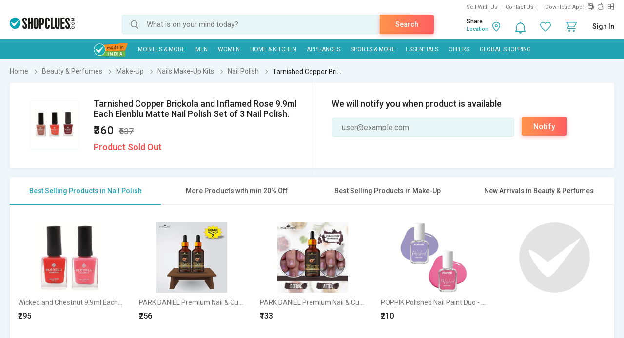

--- FILE ---
content_type: text/html; charset=UTF-8
request_url: https://www.shopclues.com/tarnished-copper-brickola-and-inflamed-rose-9.9ml-each-elenblu-matte-nail-polish-pack-of-3-nail-polish-143799955.html
body_size: 202125
content:

<!DOCTYPE html>
<html>
<head>
      <!-- Matomo -->
    <script>
      var _paq = window._paq = window._paq || [];
      /* tracker methods like "setCustomDimension" should be called before "trackPageView" */
      _paq.push(['trackPageView']);
      _paq.push(['enableLinkTracking']);
      (function() {
        var u="https://matomo.shopclues.com/";
        _paq.push(['setTrackerUrl', u+'matomo.php']);
        _paq.push(['setSiteId', '1']);
        var d=document, g=d.createElement('script'), s=d.getElementsByTagName('script')[0];
        g.async=true; g.src=u+'matomo.js'; s.parentNode.insertBefore(g,s);
      })();
    </script>
    <!-- Matomo Tag Manager -->
<script>
var _mtm = window._mtm = window._mtm || [];
_mtm.push({'mtm.startTime': (new Date().getTime()), 'event': 'mtm.Start'});
var d=document, g=d.createElement('script'), s=d.getElementsByTagName('script')[0];
g.async=true; g.src='https://matomo.shopclues.com/js/container_xxcPN3Is.js'; s.parentNode.insertBefore(g,s);
</script>
<!-- End Matomo Tag Manager -->
<!--matomo code ends here --> 
 <meta charset="utf-8">
 <meta name="viewport" content="width=device-width, initial-scale=1, maximum-scale=1, user-scalable=no">
<meta name="google-site-verification" content="7tZ4Sz2_6Etcp8n0okWu_H2wJ5wyPr66H0w823bFfAY" />
 <link rel="dns-prefetch" href="//ads.yahoo.com" />
 <!-- <link rel="dns-prefetch" href="//analytics.twitter.com" />-->
 <link rel="dns-prefetch" href="//api.targetingmantra.com" />
 <link rel="dns-prefetch" href="//api.apac-sg.zettata.com" />
 <link rel="dns-prefetch" href="//assets.adobedtm.com" />
 <link rel="dns-prefetch" href="//a.adroll.com" />
 <link rel="dns-prefetch" href="//cdn.atomex.net" />
 <link rel="dns-prefetch" href="//cdn.shopclues.net" />
 <link rel="dns-prefetch" href="//cdn2.shopclues.com" />
 <link rel="dns-prefetch" href="//connect.facebook.net" />
<!-- <link rel="dns-prefetch" href="//cluesnetwork.sc.omtrdc.net" />-->
 <link rel="dns-prefetch" href="//d.adroll.com" />
 <link rel="dns-prefetch" href="//datacdn.atomex.net" />
 <link rel="dns-prefetch" href="//dps.bing.com" />
<!-- <link rel="dns-prefetch" href="//dpm.demdex.net" />-->
 <link rel="dns-prefetch" href="//dsp.send.microadinc.com" />
 <link rel="dns-prefetch" href="//facebook.com" />
 <link rel="dns-prefetch" href="//google.co.in" />
 <link rel="dns-prefetch" href="//google.com" />
 <link rel="dns-prefetch" href="//googleads.g.doubleclick.net" />
 <link rel="dns-prefetch" href="//googleadservices.com" />
 <link rel="dns-prefetch" href="//googletagservices.com" />
 <link rel="dns-prefetch" href="//gstatic.com" />
 <link rel="dns-prefetch" href="//ib.adnxs.com" />
 <link rel="dns-prefetch" href="//idsync.rlcdn.com" />
 <link rel="dns-prefetch" href="//partner.googleadservices.com" />
 <link rel="dns-prefetch" href="//pagead2.googlesyndication.com" />
 <link rel="dns-prefetch" href="//shopclues.com" />
 <link rel="dns-prefetch" href="//stats.g.doubleclick.net" />
 <link rel="dns-prefetch" href="//stats2.clicktracks.com" />
 <link rel="dns-prefetch" href="//t.mookie1.com" />
 <link rel="dns-prefetch" href="//tpc.googlesyndication.com" />
 <link rel="dns-prefetch" href="//us-u.openx.net" />
 <link rel="dns-prefetch" href="//x.bidswitch.net" />
 <link href='https://fonts.gstatic.com' rel='preconnect' crossorigin>
 <meta http-equiv="Content-Language" content="en" />
   <title>Buy Tarnished Copper Brickola and Inflamed Rose 9.9ml Each Elenblu Matte Nail Polish Set of 3 Nail Polish. Online @ ₹360 from ShopClues</title>
  
        <meta name="Description" content="Buy Tarnished Copper Brickola and Inflamed Rose 9.9ml Each Elenblu Matte Nail Polish Set of 3 Nail Polish. online at a discounted price from ShopClues.com. Shop Nail Polish products @ Lowest Prices. Shop now! Enjoy Free Shipping & COD across India. EMI options available with Easy Return/Replacement Polices."/>
        <meta name="keywords" content="Tarnished Copper Brickola and Inflamed Rose 9.9ml Each Elenblu Matte Nail Polish Set of 3 Nail Polish., Tarnished Copper Brickola and Inflamed Rose 9.9ml Each Elenblu Matte Nail Polish Set of 3 Nail Polish. for ₹ 360"/>
           <link rel="canonical" href="//www.shopclues.com/tarnished-copper-brickola-and-inflamed-rose-9.9ml-each-elenblu-matte-nail-polish-pack-of-3-nail-polish-143799955.html" />
          <link rel="alternate" media="handheld" href="https://m.shopclues.com/tarnished-copper-brickola-and-inflamed-rose-9.9ml-each-elenblu-matte-nail-polish-pack-of-3-nail-polish-143799955.html"/>
    <link rel="alternate" media="handheld" href="https://m.shopclues.com/hn/tarnished-copper-brickola-and-inflamed-rose-9.9ml-each-elenblu-matte-nail-polish-pack-of-3-nail-polish-143799955.html"/>
          <link rel="amphtml" href="https://m.shopclues.com/tarnished-copper-brickola-and-inflamed-rose-9.9ml-each-elenblu-matte-nail-polish-pack-of-3-nail-polish-143799955.html/amp"/>
         <link rel="alternate" href="android-app://com.shopclues/http/www.shopclues.com/tarnished-copper-brickola-and-inflamed-rose-9.9ml-each-elenblu-matte-nail-polish-pack-of-3-nail-polish-143799955.html"/>
      <meta name="robots" content="index,follow"/> 
 <meta property="og:url" content="https://www.shopclues.com/tarnished-copper-brickola-and-inflamed-rose-9.9ml-each-elenblu-matte-nail-polish-pack-of-3-nail-polish-143799955.html"/>
<meta property="og:site_name" content="shopclues.com"/>

<meta property="fb:app_id" content="233137156813679"/>
  
    <meta property="og:description" content="Buy Tarnished Copper Brickola and Inflamed Rose 9.9ml Each Elenblu Matte Nail Polish Set of 3 Nail Polish. online at a discounted price from ShopClues.com. Shop Nail Polish products @ Lowest Prices. Shop now! Enjoy Free Shipping & COD across India. EMI options available with Easy Return/Replacement Polices."/>
      <meta property="og:title" content='Buy Tarnished Copper Brickola and Inflamed Rose 9.9ml Each Elenblu Matte Nail Polish Set of 3 Nail Polish. Online @ ₹360 from ShopClues'/>
  <meta property="al:android:package" content="com.shopclues"/>
  <meta property="al:android:url" content="https://m.shopclues.com/tarnished-copper-brickola-and-inflamed-rose-9.9ml-each-elenblu-matte-nail-polish-pack-of-3-nail-polish-143799955.html"/>
  <meta property="al:web:url" content="https://m.shopclues.com/tarnished-copper-brickola-and-inflamed-rose-9.9ml-each-elenblu-matte-nail-polish-pack-of-3-nail-polish-143799955.html"/>
    <!-- <script src="js/jquery-1.9.1.min.js"></script>
      <script src="js/less.js"></script> -->
      <link rel="stylesheet" href="//css.shopclues.net/assets/css/pdp.css?version=86" type="text/css">
      <!-- SC agent JS starts here-->
      <script src="//tracker.shopclues.com/tracker.js" defer async></script><script src="//www.shopclues.com/assets/js/sc_tracker.js" defer async></script> <!-- SC agent  JS ends-->
      <script src="//cdn2.shopclues.com/images/ui/js/common_header.js?ver=67" type="text/javascript"></script>
      <script type="text/javascript">
        if(typeof jQuery === 'undefined'){
          document.write(unescape("%3Cscript src='//www.shopclues.com/assets/js/common_header.js?ver=67' type='text/javascript'%3E%3C/script%3E"));
        }
      </script>
      <!-- Omniture Analytics JS -->
      
      <script>
        var pid = "143799955";
        var pagelayout="";
        var page_url="https://www.shopclues.com/tarnished-copper-brickola-and-inflamed-rose-9.9ml-each-elenblu-matte-nail-polish-pack-of-3-nail-polish-143799955.html";
        var cont="products";
        var product_status = "A";
        var outOfStock = "TRUE";
        var percentage_z = '["97","3","0","0"]';
        var classadd='col3';
        function addZoneProducts_category(products,c1xobj,campaign_id){ 
                  var adzone_html = '';
                  for(var i=0;i<products.length;i++){
                      var selling_price = products[i].price; 
                      var old_price = '';
                      var older_price = '';
                      var discount='';
                      var position = i+1;
                      if(products[i].third_price != 0){
                        selling_price = Math.round(products[i].third_price);
                      }
                      if(products[i].price != selling_price){
                        old_price= products[i].price;
                        if(products[i].list_price !=0 ){
                           older_price = products[i].list_price;
                        }
                      }else if(products[i].list_price !=0){
                        old_price = products[i].list_price;
                      }
                      if(products[i].third_price != 0 && products[i].list_price != 0){
                        discount = (Math.round(products[i].list_price,0) - Math.round(products[i].third_price,0))/Math.round(products[i].list_price,0);
                        discount = Math.round(discount*100);
                      }else if(products[i].price != 0 && products[i].list_price != 0 && (products[i].price != products[i].list_price)){
                        discount = (Math.round(products[i].list_price,0) - Math.round(products[i].price,0)) /Math.round(products[i].list_price,0);
                        discount = Math.round(discount*100);
                      }else if((products[i].price != 0) && (products[i].third_price != 0) && (products[i].price > products[i].third_price)){
                        discount = (Math.round(products[i].price) - Math.round(products[i].third_price)) / Math.round(products[i].price);
                        discount = Math.round(discount*100);
                      }
                      products[i].seoname = products[i].seoname+'.html?adz_page=plp&adz_pos='+position+'&campaign_id='+campaign_id[i];
                      var image_src  = '';
                      if(products[i] && products[i].product_gallery && products[i].product_gallery[0] && products[i].product_gallery[0]["320X1"]){
                        image_src = products[i].product_gallery[0]["320X1"];
                      }
                      var sell_price_html = '';
                      var old_price_html = '';
                      var discount_html  ='';
                      if(selling_price){
                        sell_price_html = '<span class="p_price">₹'+selling_price+'</span>'
                      }
                      if(old_price){
                          old_price_html = '<span>₹'+old_price+'</span>';
                      }
                      if(discount){
                        discount_html = '<span class="prd_discount">'+discount+'% OFF</span>';
                      }
                      if(pagelayout && pagelayout==3){
                        classadd='col4'
                      }
                      adzone_html+='<div class="column '+ classadd+' c1x-adzone" style="float:left;"><a data-main_leaf_category='+products[i].main_leaf_category+' data-position='+position+' href="'+urlFrontend+products[i].seoname+'.html?adz_page=plp&adz_pos='+position+'&campaign_id='+campaign_id[i]+'" id="'+products[i].product_id+'" campaign_id="'+campaign_id[i]+'" onclick="adzone_click(this);" target="_blank"><input type="hidden" id="'+products[i].product_id+'" value=""><div class="img_section img_280"><img class="" id="det_img_'+products[i].product_id+'" src="'+image_src+'" alt='+products[i].product+' border="0" alt="" title=""><div class="addzone_tag">AD</div></div><span class="prod_name">'+products[i].product+'</span><div class="prd_p_section"><div class="ori_price">'+sell_price_html+''+discount_html+'</div><div class="old_prices">'+old_price_html+'</div></div><div class="sh_content"><div class="visited"></div></div></a></div>';

                  }
                  return adzone_html;
              }
              function addZoneProducts_pdp(products,c1xobj,campaign_id){ 
                      var adzone_html = '';
                      for(var i=0;i<products.length;i++){
                          var selling_price = products[i].price;
                          var old_price = '';
                          var older_price = '';
                          var discount='';
                          var position = i+1;
                          if(products[i].third_price != 0){
                            selling_price = Math.round(products[i].third_price);
                          }
                          if(products[i].price != selling_price){
                            old_price= products[i].price;
                            if(products[i].list_price !=0 ){
                               older_price = products[i].list_price;
                            }
                          }else if(products[i].list_price !=0){
                            old_price = products[i].list_price;
                          }
                          if(products[i].third_price != 0 && products[i].list_price != 0){
                            discount = (Math.round(products[i].list_price,0) - Math.round(products[i].third_price,0))/Math.round(products[i].list_price,0);
                            discount = Math.round(discount*100);
                          }else if(products[i].price != 0 && products[i].list_price != 0 && (products[i].price != products[i].list_price)){
                            discount = (Math.round(products[i].list_price,0) - Math.round(products[i].price,0)) /Math.round(products[i].list_price,0);
                            discount = Math.round(discount*100);
                          }else if((products[i].price != 0) && (products[i].third_price != 0) && (products[i].price > products[i].third_price)){
                            discount = (Math.round(products[i].price) - Math.round(products[i].third_price)) / Math.round(products[i].price);
                            discount = Math.round(discount*100);
                          }
                          products[i].seoname = products[i].seoname+'.html?adz_page=pdp&adz_pos='+position+'&campaign_id='+campaign_id[i];
                          var image_src  = '';
                          if(products[i] && products[i].product_gallery && products[i].product_gallery[0] && products[i].product_gallery[0]["320X1"]){
                            image_src = products[i].product_gallery[0]["320X1"];
                          }
                          var sell_price_html = '';
                          var old_price_html = '';
                          var discount_html  ='';
                          if(selling_price){
                            sell_price_html = '<span class="p_price">₹'+selling_price+'</span>'
                          }
                          if(old_price){
                              old_price_html = '<strike>₹'+old_price+'</strike>';
                          }
                          if(discount){
                            discount_html = '<span class="prd_discount">'+discount+'% OFF</span>';
                          }
                          adzone_html+='<li class="slick-slide" style="width: 16.65%;" aria-hidden="false" role="option"><a href="'+urlFrontend+products[i].seoname+'" id="'+products[i].product_id+'" campaign_id="'+campaign_id[i]+'" target="_blank" data-position='+position+' data-main_leaf_category='+products[i].main_leaf_category+' onclick="adzone_click(this);"><input type="hidden" id="'+products[i].product_id+'" value="'+image_src+'"><img class="" id="det_img_'+products[i].product_id+'" src="'+image_src+'" border="0" alt="'+products[i].product+'"><div class="addzone_tag">AD</div><h4>'+products[i].product+'</h4><p>'+old_price_html+'₹'+selling_price+'</p></a></li>';

                      }
                      return adzone_html;
                }
                
                function ReadCookie(o){var e=" "+document.cookie,t=e.indexOf(" "+o+"=");if(-1==t&&(t=e.indexOf(";"+o+"=")),-1==t||""===o)return"";var n=e.indexOf(";",t+1);return-1==n&&(n=e.length),unescape(e.substring(t+o.length+2,n))}function SetCookie(o,e,t,n){var i=new Date,c=new Date;null!=t&& 0!=t||(t=1),c.setTime(i.getTime()+864e5*t),document.cookie=""!=n?o+"="+escape(e)+";expires="+c.toGMTString()+";domain="+n+";path=/":o+"="+escape(e)+";expires="+c.toGMTString()}

      </script>
          <!--    <script src='//assets.adobedtm.com/a27f844e6d39b151a4c50628d74d0027a93ce93f/satelliteLib-7d2f0d5af2e6977e292dd2fe9c51476f8ebb4e6b.js'></script> -->
   <script src="//assets.adobedtm.com/24de6be1a1ad/a660199f540c/launch-9c5442a5cbb0.min.js" async></script>
          <!-- Code for google ads -->
           <!-- BEGIN CRITEO LOADER -->
      <script async="async" type="text/javascript" src="https://static.criteo.net/js/ld/publishertag.js"></script>
      <script>
        window.Criteo = window.Criteo || {};
        window.Criteo.events = window.Criteo.events || [];
      </script>
      <!-- END CRITEO LOADER -->
              <script type="text/javascript" charset="utf-8">
        var googletag = googletag || {};
        googletag.cmd = googletag.cmd || [];
        (function() {
          var gads = document.createElement('script');
          gads.async = true;
          gads.type = 'text/javascript';
          var useSSL = 'https:' == document.location.protocol;
          gads.src = (useSSL ? 'https:' : 'http:') +
          '//www.googletagservices.com/tag/js/gpt.js';
          var node = document.getElementsByTagName('script')[0];
          node.parentNode.insertBefore(gads, node);
        })();
        function replace_special_symbol(str) {
          str=str.replace(/&#039;/g, "'");
          str = str.replace(/['|,|&|@|%|;|+|=|#|!|^|*|(|)|-]/gi, "").replace(/  +/g, ' ');
          str = str.substring(0,40);
          return str;
        }
      </script>
         <script>
             (function(w,d,s,l,i){w[l]=w[l]||[];w[l].push({'gtm.start':
             new Date().getTime(),event:'gtm.js'});var f=d.getElementsByTagName(s)[0],
             j=d.createElement(s),dl=l!='dataLayer'?'&l='+l:'';j.async=true;j.src=
             'https://www.googletagmanager.com/gtm.js?id='+i+dl;f.parentNode.insertBefore(j,f);
             })(window,document,'script','dataLayer','GTM-PJBM6DG');
         </script>
      </head>    
    <body>
                  <a href="javascript:void(0);" class="scrollToTop">Scroll To Top</a>
            
            <div class="t_overlay" style="display: none;">
              <div class="tutorialModel">
                <div class="exc_price">
                  <span class="circle"><i class="ex_dis"></i></span>
                  <h3>Exclusive Price</h3>
                  <p>This is exclusive price for our esteemed customer.</p>
                  <a href="javascript:void(0);">Ok</a>
                </div>
              </div>
            </div>

            <div id="common_overlay" class="b_overlay" style="display: none;">
              <!-- STARTS COMMON POPUP MODEL -->
              <div id="common_popupModel" class="popupModel" style="display: none">
                <a id="a_close_id" href="javascript:void(0);" class="close"></a>

                <!-- STARTS TERMS & CONDITION -->
                <div class="sc_offer scrollable" style="display: none;">
                  <span class="pop_heading">Terms & Condition</span>
                  <p></p>
                </div>
                <!-- ENDS TERMS & CONDITION -->



                <!-- STARTS Reliance PDP offer-->
                <div class="policy_holder scrollable" style="display: none;">
                  <span class="pop_heading">Enter Policyholder Information</span>
                      <div id="insurance_popup" class="insurance_popup">
                        <div class="rgci">
                        <h4>Reliance General Coronavirus Insurance</h4>
                        <!-- <span>₹25000 sum insured  |  Tenure: 1 year</span> -->
                        <p id="sum_in"></p>
                        </div>
                        <div class="default_form">
                        <h4>Policyholder Information</h4>
                        <div class="inpt_group">
                        <input type="text" class="label_jump" id="name" value="" onChange="OnChangeName()">
                        <label id="name-label">Name (as per Valid ID proof)</label>
                        <span></span>
                        </div>
                        <div class="error_txt" id="name1"></div>
                        <div class="inpt_group">
                        <input type="number" id="phone" value="" class="label_jump" onChange="OnChangePhone()">
                        <label id="phone-label">Mobile Number</label>
                        <span></span>
                        </div>
                        <div class="error_txt" id="phone1"></div>
                        <div class="inpt_group">
                        <a class="icon calendar" href="javascript:void(0);" data-target="plans"><i class="sm"></i></a>
                        <input onfocus="OnfocusChange()" type="text"  id="dob" class="label_jump" onchange="OnChangeDob()">
                        <label id="dob-label">Date of Birth</label>
                        <span></span>
                        </div>
                        <div class="error_txt" id="dob1"></div>
                        <script>
                          function OnfocusChange(){
                            document.getElementById("dob").type = 'date';
                          }
                          // function hello(){
                          //   if(document.getElementById("dob").value){
                          //     document.getElementById("dob").type = 'date';
                          //   }else{
                          //     document.getElementById("dob").type = 'text';
                          //   }
                          //   console.log('this is hellfvfs OnblurChangeOut'document.getElementById("dob").value)
                          // }
                          function OnChangeName() {
                            var x = document.getElementById("name");
                            if(x.value.length !== 0){
                              var y = document.getElementById("name-label");
                              y.classList.add('label-valid');
                            }
                          }
                          function OnChangePhone() {
                            var x = document.getElementById("phone");
                            if(x.value.length !== 0){
                              var y = document.getElementById("phone-label");
                              y.classList.add('label-valid');
                            }
                          }
                          function OnChangeDob() {
                            var x = document.getElementById("dob");
                            if(x.value.length !== 0){
                              var y = document.getElementById("dob-label");
                              y.classList.add('label-valid');
                            }
                          }
                          </script>
                        <ul class="rd">
                        <li>
                        <input type="radio" id="male" name="gender" checked="checked" value="M">
                        <label for="male">Male</label>
                        </li>
                        <li>
                        <input type="radio" id="female" name="gender" value="F">
                        <label for="female">Female</label>
                        </li>
                        </ul>
                        <div class="ext_txt">
                        <h4>Declaration and conditions</h4>
                        <ol>
                        <li>Certificate is provided considering below declaration, I hereby confirm that:</li>
                        <li>Maximum Cumulative Sum Insured allowed for single person cannot be greater than 2,00,000 under multiple policies
                        <ul>
                        <li>
                        Neither me nor my any family member or close associate is suffering from Covid 19 or quarantined/I or we have not met any Covid affected person in last 15 days
                        </li>
                        <li>
                        I am not living with and sharing the same address as that of person(s) who is/were Diagnosed with COVID-19 or Quarantined
                        </li>
                        <li>
                        Have Not traveled to international destination in 45 day immediately preceding the Certificate Period Start Date
                        </li>
                        </ul>
                        </li>
                        <li>
                        All Standard terms and conditions of product are applicable
                        </li>
                        </ol>
                        <div class="tnc">
                        <input type="checkbox" id="chk_box1">
                        <label for="chk_box1">by proceeding, I agree to the</label> <a id="r_terms" target="_blank">Terms &amp; Conditions</a>
                        </div>
                        <button data-formId="143799955" id="buy_now_reliance" class="btn orange">Proceed to Pay ₹</button>
                        </div>
                        </div>
                        </div>
                   <!-- <button data-formId="" id="add_cart" class="btn orange-white btn_effect">Add To Cart</button> -->
                </div>
                <!-- ENDS Reliance PDP offer -->

                <!-- Review Video start -->
                 
                <div class="review_gallery" style="display: none;"> 
                  <span class="head">Customer images &amp; videos</span>  
                  <ul id="all_review_video_details">  
                    
                 </ul>  
               </div> 
               <div class="review_fullgallery" id="close_reviewGallary" style="display: none;">  
                  
                  <a class="view_gallery" href="javascript:void(0);"> 
                  Back to customer images &amp; videos  
                  </a>  
                  <div class="gallery_review">  
                     <div class="review_video"> 
                        <video id='video-player' preload='metadata' controls controlsList="nodownload">
                            <source src="Video/Sapno.MP4" type="video/mp4">
                        </video> 
                      
                     </div> 
                     <div class="review_detail">  
                        <ul>  
                           <li> 
                              <p>Vikas kumar</p>  
                              <span>Reviewed on 25 Oct, 2020</span>  
                           </li>  
                        </ul> 
                     </div> 
                  </div>  
                </div>  
                <!-- Review Video End -->

                <!-- STARTS EMI -->
                <div class="sc_emi scrollable" style="display: none; height: 500px;">
                </div>
                <!-- ENDS EMI -->

                <!-- STARTS SIZE CHART -->
                <div class="sc_sizeChart scrollable" style="display: none;">
                  <span class="pop_heading">Size Chart</span>
                  <div class="size_chart_img">
                    <img id="sc_img" src="" alt="">
                  </div>
                  <div class="size_chart_table">
                    <table width="100%" border="0" cellspacing="0" id="table_data" cellpadding="0">
                    </table>
                  </div>
                </div>
                <!-- ENDS SIZE CHART -->
                <!-- STARTS LOGIN POPUP CODE -->
                <div id="loginModelBox" style="display: none;">
                 <div id="responseLoading_login" style="display:block; z-index:0;">
                  <div class="circleSpin">
                    <div class="circle"></div>
                  </div>
                </div>
              </div>
              <!-- END LOGIN POPUP CODE -->
            </div>

            <!-- STARTS AREA CODE -->
            <div class="popupModel pincodeModel" style="display: none;">
              <a href="javascript:void(0);" class="close"></a>
              <div class="pincode_section" style="display: none;">
                <div class="result_content">
                  <i class="b_localtion"></i>
                  <span class="loc_zone_msg_popup">Hi, Select Your Zone</span>
                  <p><span class="loc_zone_sub_msg_popup">Share pincode for faster delivery by local sellers.</span></p>
                  <div class="buil_img"></div>
                </div>
                <form action="" >
                  <span class="pincode_input"><input type="text" onkeypress="return isNumberKey(event)" onkeydown="if(this.value.length==6 &amp;&amp; event.keyCode!=8 &amp;&amp; event.keyCode!=13){return false;}else if(event.keyCode==13){ userZoneFromPincode(event);} " placeholder="enter your pincode" id="pin_code_popup" name=""></span>
                  <!-- <span class="btn_effect"> --><input class="btn orange" type="button" name="" id="get_pincode_popup" value="Submit" ><!-- </span> -->
                </form>
              </div>
            </div>
            <!-- STARTS AREA CODE -->
            <!-- ENDS COMMON POPUP MODEL -->
          </div>
                    <!--            Header            -->
          <div class="sc_header">
            <div class="ffix_header removeAbc">
              <div class="wrapper">
                <div class="sc_rlinks">
                  <div class="up_rlinks">
                    <ul>
                      <li id="sell_with_us"><a href="http://storemanager.shopclues.com/vendor.php?dispatch=authorize.welcome&source=shopclues">Sell With Us</a></li> 
                      <li><a href="//www.shopclues.com/contact-us.html">Contact Us</a> </li>
                        <li>Download App:</li>
                        <li>
                          <a href="https://app.appsflyer.com/com.shopclues?pid=Mweb" class="sc_android" title="Android App Store"></a>
                          <a href="https://app.appsflyer.com/id994486085?pid=Mweb" class="sc_apple" title="Apple App Store"></a>
                          <a href="https://app.appsflyer.com/a35a3f92-a92b-4951-b0fb-c22e0fb1fb7c?pid=Mweb" class="sc_windows" title="Windows App Store"></a>
                        </li>
                      </ul>
                    </div>
                  </div>
                  <div class="sc_logo" itemscope itemtype="http://schema.org/Organization">
                    <meta itemprop="name" content="ShopClues.com">
                    <a href="//www.shopclues.com/" title="Shopclues online shopping"  itemprop="url">
     <!--adding logo from config , incase config value is empty default logo is shown-->
                        <img itemprop="logo" src="[data-uri]" alt="Shopclues.com">
                               


                      <!-- <img itemprop="logo" src="//images2.shopclues.com/images/ui/shopclues_logo_b.png" alt="Shopclues.com" /> -->
                    </a>
                  </div>
                  <div class="sc_search">
                    <span id="search">
                     <input type="text" id="autocomplete" value="" placeholder="What is on your mind today?" onfocus="autoComplete()" onKeyDown="if(event.keyCode==13) searchTrigger();" autocorrect="off" autocapitalize="off" autocomplete="off" spellcheck="false"/>
                     <input type="submit" value="" onclick="searchTrigger()">
                     <a class="srch_action btn orange" onclick="searchTrigger()">Search</a>
                     <div class="srch_sugg_lst" style="display:none;">
                      <ul id="search-result"></ul>
                      <div class="seaches_sugge">
                        <ul class="recent_searches" style="display:none;">
                          <li class="heading"><span>Recent Searches</span><a class="clear_history" href="javascript:void(0);" onclick=>Clear Search History</a></li>
                        </ul>
                        <ul class="trending_srches" style="display:none;">
                          <li class="heading"><span>Trending Searches</span></li>
                        </ul>
                      </div>
                    </div>
                  </span>
                </div>
                <div class="sc_rlinks_btm">
                  <ul> 
                    <li class="bell_notification">
                      <a href="javascript:void(0);" class="notify_ic">
                        <span style="display:none" class='notification_count'></span>
                      </a>
                      <div class="hoverContent notification_content">
                        <div class="quickCart">
                          <div class="nItem"><p>Notifications</p></div>
                          <div class="notify_list">
                          </div>
                        </div>
                      </div>
                    </li>
                    <li id="wishlist_d"><a href="javascript:void(0);" onclick="loginPopup('https://myaccount.shopclues.com/index.php?dispatch=wishlist.view');" class="whishlist_ic"></a></li>
                    <li id="wishlist_d_content" style="display:none;"><a href="https://myaccount.shopclues.com/index.php?dispatch=wishlist.view" class="whishlist_ic"></a></li>
                    <li class="qCart"><a href="https://secure.shopclues.com/atom/acart/getcart" class="cart_ic"><span style="display:none" class='cart_icon_count'></span></a>
                      <div class="hoverContent"></div>
                    </li>
                    <li id="sc_uname" style="display:none"><a href="javascript:void(0);"><i></i></a>
                      <div class="hoverContent sc_actLinks">
                        <div class="actLink_heading" id="vip_on">
                          <a href="javascript:void(0)"></a>
                        </div>
                        <ul>
                          <li><a href="https://myaccount.shopclues.com/index.php?dispatch=orders.search"><i class="usr_ordr"></i>My Orders</a></li>
                          <li><a href="https://myaccount.shopclues.com/index.php?dispatch=rma.returns"><i class="usr_msg"></i>My Returns</a>
                          </li>
                          <li><a href="https://myaccount.shopclues.com/index.php?dispatch=wishlist.view"><i class="usr_wshlst"></i>Wishlist</a></li>
                          <li><a href="https://myaccount.shopclues.com/index.php?dispatch=profiles.update"><i class="usr_profile"></i>My Profile</a></li>
                          <li><a href="//www.shopclues.com/mychat"><i class="usr_msg"></i>My Chat</a></li>
                          <li><a href="https://myaccount.shopclues.com/index.php?dispatch=reward_points.userlog&type=cb&sub_type=All"><i class="usr_clues"></i>My CluesBucks</a></li>
                          <li><a href="https://myaccount.shopclues.com/index.php?dispatch=reward_points.userlog&type=cb_plus&sub_type=All"><i class="usr_clues"></i>My CluesBucks<sup>+</sup></a></li>
                          <li><a href="https://myaccount.shopclues.com/index.php?dispatch=profiles.my_feedbacks"><i class="usr_feed"></i>My Feedback</a></li>
                          <li><a href="https://myaccount.shopclues.com/index.php?dispatch=write_to_us.support"><i class="hlp_support"></i>Help &amp; Support</a></li>
                          <li><a href="https://myaccount.shopclues.com/index.php?dispatch=profiles.store"><i class="usr_clues"></i>My Favorite Stores</a></li>
                          <li><a href="https://secure.shopclues.com/index.php?dispatch=auth.logout&redirect_url=index.php?dispatch=products.view&product_id=143799955"><i class="usr_signout"></i>Sign Out</a></li>
                        </ul>
                      </div>
                    </li> 
                                          <li id="sign-in" style="display:none"><a href="javascript:void(0);" onclick="loginPopup();">Sign In</a>
                        
                        <div class="hoverContent">
                          <div class="sc_actLinks">
                            <div class="actLink_heading vip_on" id="vip_on">
                                                              <a href="javascript:void(0);" id="show_loginpop" onclick="loginPopup();"> <span id="user_icn_span" class="user_icn"></span>Login/Register</a>
                                <a id="join_vip_id" href="//www.shopclues.com/vip-club.html" class="btn orange vip_nuser_btn">Join VIP Club</a>
                                <script type="text/javascript"> var new_login_url = "https://login.shopclues.com/"</script>
                               
                            </div>
                            <ul> 
                                                              <li><a href="javascript:void(0);" onclick="loginPopup('https://myaccount.shopclues.com/index.php?dispatch=orders.search');"><i class="usr_ordr"></i>My Orders</a></li>
                               

                                                              <li><a href="javascript:void(0);" onclick="loginPopup('https://myaccount.shopclues.com/index.php?dispatch=rma.returns');"><i class="usr_msg"></i>My Returns</a></li>
                                
                                  

                                                              <li><a href="javascript:void(0);" onclick="loginPopup('https://myaccount.shopclues.com/index.php?dispatch=wishlist.view');"><i class="usr_wshlst"></i>Wishlist</a></li>
                               

                                                              <li><a href="javascript:void(0);" onclick="loginPopup('https://myaccount.shopclues.com/index.php?dispatch=profiles.update');"><i class="usr_profile"></i>My Profile</a></li>
                                   

                              <li><a href="//www.shopclues.com/mychat"><i class="usr_msg"></i>My Chat</a></li>

                                                              <li><a href="javascript:void(0);" onclick="loginPopup('https://myaccount.shopclues.com/index.php?dispatch=reward_points.userlog&type=cb&sub_type=All');"><i class="usr_clues"></i>My CluesBucks</a></li>
                               

                                                              <li><a href="javascript:void(0);" onclick="loginPopup('https://myaccount.shopclues.com/index.php?dispatch=reward_points.userlog&type=cb_plus&sub_type=All');"><i class="usr_clues"></i>My CluesBucks<sup>+</sup></a></li>
                               

                                                              <li><a href="javascript:void(0);" onclick="loginPopup('https://myaccount.shopclues.com/index.php?dispatch=profiles.my_feedbacks');"><i class="usr_feed"></i>My Feedback</a></li>
                              
                              <li><a href="https://myaccount.shopclues.com/index.php?dispatch=write_to_us.support"><i class="hlp_support"></i>Help &amp; Support</a></li>

                                                              <li><a href="javascript:void(0);" onclick="loginPopup('https://myaccount.shopclues.com/index.php?dispatch=profiles.store');"><i class="usr_clues"></i>My Favorite Stores</a></li>
                               
                            </ul>
                          </div>
                        </div>
                      </li>
                    </ul>
                    <div class="cLocation" style="display:none">
                    </div>
                  </div>
                </div> 
              </div>
            </div>
                <!--            Navigation            -->
    <div class="main_navigation">
        <div class="ffix nav-down">
        <div class="wrapper">
            <ul>
                 <li class="made" id="made_in_india"><a class="madein" href="https://www.shopclues.com/shopclues-sale-2.html"><img src="https://images2.shopclues.com/images/ui/madeinindia.png" width="54" height="54"></a></li>
                            <li id="nav_44" onmouseover="mouseoverNavigation(this);"><a href="javascript:void(0);">Mobiles & More</a></li>
                            <li id="nav_43" onmouseover="mouseoverNavigation(this);"><a href="javascript:void(0);">MEN</a></li>
                            <li id="nav_42" onmouseover="mouseoverNavigation(this);"><a href="javascript:void(0);">WOMEN</a></li>
                            <li id="nav_46" onmouseover="mouseoverNavigation(this);"><a href="javascript:void(0);">Home & Kitchen</a></li>
                            <li id="nav_88" onmouseover="mouseoverNavigation(this);"><a href="javascript:void(0);">Appliances</a></li>
                            <li id="nav_45" onmouseover="mouseoverNavigation(this);"><a href="javascript:void(0);">Sports & More</a></li>
                            <li id="nav_82" onmouseover="mouseoverNavigation(this);"><a href="javascript:void(0);">Essentials</a></li>
                            <li id="nav_41" onmouseover="mouseoverNavigation(this);"><a href="javascript:void(0);">Offers</a></li>
                        <!-- Global Shopping -->
                                <li id="nav_0"><a style="cursor: pointer;" id="qoo10_link" href="https://www.qoo10.in/ShopcluesGlobal?jaehuid=2026454214" target="_blank">Global Shopping</a></li>
                               
                 
                
            
                  
            </ul>
        </div>
        </div>
    </div>
<script type="text/javascript">
    var allGids = ["44","43","42","46","88","45","82","41"];
</script>
 <!-- Ajax call for Global Shopping -->
 <script type="text/javascript">
    function qoo10AlreadyLogin(user_id,landingurl='')
    {
        var urlFrontend = '//www.shopclues.com/';
        var microtime='0.61310100 1768637884';
        var url = urlFrontend +'ajaxCall/qo10token?user_id='+user_id+'&microtime='+microtime;
        if(landingurl){
            var landingUrl=landingurl;
        }
        else{
            var landingUrl="https://www.qoo10.in/ShopcluesGlobal?jaehuid=2026454214";
        }

        $.ajax({
            type: 'get',
            url: url,
            data:{user_id:user_id},
            success: function (resp) {
           resp=encodeURIComponent(resp);
           if(resp){
            window.open(landingUrl+'&master_shopclues_usertoken='+resp, '_blank');
           }else{
            if(landingurl){
                window.open(landingurl, '_blank');
            }
            else
             window.open('https://www.qoo10.in/ShopcluesGlobal?jaehuid=2026454214', '_blank');
           }
           
           }
        });
    }
        
 </script>            <script type="text/javascript">
           var base_url="//www.shopclues.com/";
           var cookieDomain = ".shopclues.com";
           var city_cookie_lifetime = 60;
              var city_id;
              function userZoneCityPincode(){
                if(ReadCookie('sc_loc_pincode'))
              var pincode = ReadCookie('sc_loc_pincode');
            else if(ReadCookie('pincode'))
              var pincode = ReadCookie('pincode');

              if(pincode){
                    var url = base_url+ 'setUserzone';
                    var postdata = {'pincode':pincode, 'target':'pincode_form'};
                    $.ajax({
                          type: 'post',
                          url: url,
                          data:postdata,
                          success: function (resp) {  
                          resp=JSON.parse(resp); 
                          var city_id=resp.city_id;
                          SetCookie('sc_city',resp.city_id,city_cookie_lifetime,cookieDomain);
                          }  
                    });

              }

              }
             userZoneCityPincode();
          
              var secure_base_url="https://secure.shopclues.com/";
              var curl_base_url_secure="https://sm.shopclues.com/api/v11/";
              var curl_base_url="//api.shopclues.com/api/v11/";
              var search_url = "//search.shopclues.com";
              var cookieExpire = "7200";
              var zettata_threshold = 4;
              var abDays = "4";
              var HomepageConfig = "1";
              var ConfigRowCount = "13";
              var ConfigColumnCount = "5";
              var ConfigColumnWidth = "180";
              var ConfigLoadAll = "1";
              var perPage_limit = "24";
              if(typeof perPage_limit !== 'undefined' && perPage_limit !=""){
                var product_perpage_limit = perPage_limit;    
              }else{
                var product_perpage_limit = 24;   
              }
              
              var loadMore_limit = "160";
              var campaignWrapperApi = "https://api.shopclues.com/home_campaigns.php";
              var personalizationApi = "https://api.shopclues.com/personalization.php";
              var cookieDelete = ["vt_6250","vt_6251","vt_6257","vt_6258","vt_6262","vt_6249","vt_7186","vt_7569","vt_7570","vt_7571","vt_7572","vt_7592","vt_7594","vt_7595","vt_7598","vt_7599","vt_7600","vt_7601","vt_7602","vt_7603","vt_7604","vt_7605","vt_7606","vt_7607","vt_7608","vt_7609"];
              var oldUiSearch = "0";
              var productCount = "";
              var saleboosterOnoff = "1"
              var gid_visitorid = "[4526,4527,4528,4529,4530]";
              var infiniteScrollConfig = [false,5];
              var strategicApi = "https://prsnl.shopclues.com/";
              var gid_strategic = "[4891]";
              var gid_prsnl_ab = "[]";
              var gold_gid = "[4521]";
              var mfc_time = "600000";
              var best_seller_expNum = "1";
              var key_feature_plp = 1;
            </script>
                          <script type="text/javascript">
                var log_ajax_http = 0;
              </script>
            
            <style>.async-hide { opacity: 0 !important} </style>
            <script>(function(a,s,y,n,c,h,i,d,e){s.className+=' '+y;h.start=1*new Date;
              h.end=i=function(){s.className=s.className.replace(RegExp(' ?'+y),'')};
              (a[n]=a[n]||[]).hide=h;setTimeout(function(){i();h.end=null},c);h.timeout=c;
            })(window,document.documentElement,'async-hide','dataLayer',4000,
          {'GTM-NKVCX22':true},'order_id','product_id','meta_cat_id','utm_id','utm_content','sale_amount','mode_of_payment');</script> 

         <script>
        var meta_cat_id = "480"; 
        var mode_of_payment = "";
        var sale_amount = "";
            window.dataLayer = window.dataLayer || [];
            window.dataLayer.push({
              'event': 'pageview',
              'order_id': getQueryParam('order_id'),
              'product_id': getQueryParam('product_id'),
              'meta_cat_id': meta_cat_id,
              'utm_id': getQueryParam('utm_id'),
              'utm_content': getQueryParam('utm_content'),
              'sale_amount': getQueryParam('sale_amount'),
              'mode_of_payment': getQueryParam('mode_of_payment'),
            });

              function getQueryParam(param) {
              const paramValues = {
                'order_id': '',
                'product_id': '143799955',
                'meta_cat_id': meta_cat_id,  
                'utm_id': '',
                'utm_content': '',
                'sale_amount': '0.00',
                'mode_of_payment': 'Credit Card , Debit Card , Net Banking , Wallets ,'
              };
              if (paramValues[param]) {
                return paramValues[param];
              }
              const urlParams = new URLSearchParams(window.location.search);
              return urlParams.get(param) || ''; 
            }
          </script>

        <script type="text/javascript">
                function setCookie(name, value, days) {
            let expires = "";
            if (days) {
                let date = new Date();
                date.setTime(date.getTime() + days * 24 * 60 * 60 * 1000);
                expires = "; expires=" + date.toUTCString();
            }

            document.cookie = name + "=" + encodeURIComponent(value) + expires + "; path=/; domain=.shopclues.com";
        }

        function getCookie(name) {
            let match = document.cookie.match(new RegExp("(^| )" + name + "=([^;]+)"));
            return match ? decodeURIComponent(match[2]) : null;
        }

        function getUTMParameters() {
            let urlParams = new URLSearchParams(window.location.search);
            return {
                utm_content: urlParams.get('utm_content'),
                utm_id: urlParams.get('utm_id')
            };
        }

        function updateUTMCookies() {
            let utmParams = getUTMParameters();

            for (let key in utmParams) {
                if (utmParams[key] && getCookie(key) !== utmParams[key]) {
                    setCookie(key, utmParams[key], 7); 
                }
            }
        }
        updateUTMCookies();
              </script>

          <script>
            (function(i, s, o, g, r, a, m) {
              i['GoogleAnalyticsObject'] = r;
              i[r] = i[r] || function() {
                (i[r].q = i[r].q || []).push(arguments);
              }, i[r].l = 1 * new Date();
              a = s.createElement(o), m = s.getElementsByTagName(o)[0];
              a.async = 1;
              a.src = g;
              m.parentNode.insertBefore(a, m);
            })(window, document, 'script', '//www.google-analytics.com/analytics.js', 'ga');

            ga('create', 'UA-27831792-1', 'auto');
            ga('require', 'GTM-NKVCX22');
            ga('set', 'order_id', getQueryParam('order_id'));
            ga('set', 'product_id', getQueryParam('product_id'));
            ga('set', 'meta_cat_id', getQueryParam('meta_cat_id'));
            ga('set', 'utm_id', getQueryParam('utm_id'));
            ga('set', 'utm_content', getQueryParam('utm_content'));
            ga('set', 'sale_amount', getQueryParam('sale_amount'));
            ga('set', 'mode_of_payment', getQueryParam('mode_of_payment'));
            ga('send', 'pageview');
          </script>


          <!--- C1X code starts here -->  
            
          
                          
          
                    
                      <script type="application/javascript">
              var c1x = {};
              c1x.cid = "62394";
              c1x.pageType = "PDP";
              c1x.productID =  "143799955";
              c1x.tileCount = 6;
              c1x.async = true;
            </script>
                                <script type="application/javascript">
                    var urlFrontend = "//www.shopclues.com/";
                      $.ajax({
                            url: urlFrontend+'ajaxCall/Adzone_Products?'+'category_id='+62394,
                            type: 'POST',
                            dataType: 'json',
                            success: function (res) { 
                             var product_id1=[];
                              var campaign_id=[];
                              
                               if (res && res.status==200 && res.response && res.response.campaign_data && res.response.campaign_data.length) {

                                  Object.entries(res.response.campaign_data).map(function([key,value]){ 
                                    product_id = value.product_id; 
                                      for (var i = 0; i <product_id.length; i++) {
                                           
                                      campaign_id.push(value.campaign_id); 
                                     
                                    }
                                      product_id1.push(product_id);
                                  }); 
                                  $.ajax({
                                          url: urlFrontend+'ajaxCall/reseller_products?'+'product_id='+product_id1,
                                          dataType: 'json',
                                          success: function (res) { 
                                            var addZoneProducts_html =  addZoneProducts_pdp(res.response.products,c1x,campaign_id);
                                            addZoneProducts_html='<h2>Featured Products</h2><div class="tabbing"><div class="tabbing_products crousel_products"><ul data-attr="Lifestyle" position="80" id="Lifestyle" class="imgScroll regular slick-initialized slick-slider"><button type="button" data-role="none" class="slick-prev slick-arrow slick-disabled" aria-label="Previous" role="button" aria-disabled="true" style="display: inline-block;">Previous</button><div aria-live="polite" class="slick-list draggable"><div class="slick-track" role="listbox" style="opacity: 1; width: 100%; transform: translate3d(0px, 0px, 0px);">'+addZoneProducts_html+'</div></div><button type="button" data-role="none" class="slick-next slick-arrow" aria-label="Next" role="button" style="display: block;" aria-disabled="false">Next</button></ul></div></div>';
                                            $('#c1x-ads_new').append(addZoneProducts_html);
                                          },
                                          error:function(res) { 
                                            console.log(res);
                                          }
                                      });
                              }
                            },
                            error:function(res) { 
                              console.log(res);
                            }
                          });
                  </script>
                  
               
          
                      <script>    
              dfpTagPositioning = function() {
     ////////////////-Re-arrange product list in case of ad products -- ///////////////
     var NOP = $('.row .column').length;
     var ct = (parseInt(productCount)>=parseInt(product_perpage_limit))?product_perpage_limit:productCount;
     if(NOP > ct){
      extraProducts = (NOP % c1x.tileCount==0)?4:NOP % c1x.tileCount;
      var allProductsOnPage = $('#product_list > .row').children();
      $('.row').remove();
      var googleAd = $('#google_pl_ad');
      $('#google_pl_ad').remove();
      var cnt = 0;
      $('.product_found').after('<div id="new_list">');
      var totalRows = (parseInt(productCount)>parseInt(product_perpage_limit)?product_perpage_limit:(parseInt(productCount)+parseInt(c1x.tileCount)))/c1x.tileCount;
      for(var j=0; j<totalRows; j++){                                    
        $('#new_list').append('<div class="row" id="row_'+j+'">');                                          
        for(var i=0; i<c1x.tileCount; i++){
          if(j>0){
            cnt = parseInt(c1x.tileCount * j)+i;
          }else{
            cnt = i;
          }
          
          if(typeof allProductsOnPage[cnt] == 'undefined' || allProductsOnPage[cnt]=='' || allProductsOnPage[cnt]=='undefined'){
            $('#row_'+j).append("<span></span>");
          }else{
            
           
            var $html = $(allProductsOnPage[cnt]);    
            var str = $html.prop('outerHTML');

            var res = str.replace('<h2>', '<span class="prod_name">');
            allProductsOnPage[cnt]=res.replace('</h2>','</span>');

            $('#row_'+j).append(allProductsOnPage[cnt]); 
            
          }
          if(i==c1x.tileCount){                                                     
            $('#row_'+j).append('</div>'); 
          }                                                 
        }
        if(j==1){
         $('#row_'+j).after(googleAd);
       }                                      
     }
     $('#new_list > div:last-child').append('</div>'); 
   }                            
 };
</script>
<script>
  function adzone_click(element){ 
      $.ajax({
            url: urlFrontend+'ajaxCall/adzone_click?'+'product_id='+element.id+'&click_position='+element.getAttribute('data-position')+'&category_id='+element.getAttribute('data-main_leaf_category')+'&campaign_id='+element.getAttribute('campaign_id'),
            dataType: 'json',
            success: function (res) { 
            },
            error:function(res) { 
              console.log(res);
            }
        });
      }
</script>
<script type="text/javascript">
if(cont !=undefined && cont=='search' ){
var locationhash=location.hash;
locationhash=locationhash.trim();
locationhash = locationhash.split("&");
locationhash=locationhash[0].replace('#','');
locationhash=locationhash.trim();
var urlF='//www.shopclues.com/';
if(locationhash && locationhash!==undefined){
   window.location.href = urlF +'search?q='+encodeURIComponent('#'+locationhash)+'&z='+ReadCookie("zettata_threshold");
}
}
</script>
  


<div class="container">
	<div class="wrapper maxStWrap">
<script>
window.dataLayer = window.dataLayer || [];
window.dataLayer.push({
    event: "view_item",
    ecommerce: {
        currency: "INR",
        value: "0.00",
        items: {
            item_id: "143799955",
            item_name: "Tarnished Copper Brickola and Inflamed Rose 9.9ml Each Elenblu Matte Nail Polish Set of 3 Nail Polish.",
            coupon: "NOT ACTIVE",
            index:0,
            item_brand: "",
            item_category: "Beauty & Perfumes",
            item_variant: "",
            price: "537",
            quantity:0,
        }
    }
});
</script>

                <div id='oosTnt' style="height:1px"></div>
                      
    <div id="main_data" class="wrapper pdp_info   stock_out ">
        
         <div class="breadcrums">
                    <ul itemscope itemtype="https://schema.org/BreadcrumbList">
                        <li itemprop="itemListElement" itemscope itemtype="https://schema.org/ListItem">
                            <a itemprop="item" href="//www.shopclues.com/">
                                <span itemprop="name">Home</span>
                                <meta itemprop="position" content="1" />
                            </a>
                        </li>    
                                                                <li itemprop="itemListElement" itemscope itemtype="https://schema.org/ListItem">
                            <a itemprop="item" href="//www.shopclues.com/health-and-beauty.html">
                                <span itemprop="name">Beauty & Perfumes</span>
                                <meta itemprop="position" content="2" />
                            </a>
                        </li>
                                                                    <li itemprop="itemListElement" itemscope itemtype="https://schema.org/ListItem">
                            <a itemprop="item" href="//www.shopclues.com/beauty-make-up-kits.html">
                                <span itemprop="name">Make-Up</span>
                                <meta itemprop="position" content="3" />
                            </a>
                        </li>
                                                                    <li itemprop="itemListElement" itemscope itemtype="https://schema.org/ListItem">
                            <a itemprop="item" href="//www.shopclues.com/nails-make-up.html">
                                <span itemprop="name">Nails Make-Up Kits</span>
                                <meta itemprop="position" content="4" />
                            </a>
                        </li>
                                                                    <li itemprop="itemListElement" itemscope itemtype="https://schema.org/ListItem">
                            <a itemprop="item" href="//www.shopclues.com/make-up-nail-polish.html">
                                <span itemprop="name">Nail Polish</span>
                                <meta itemprop="position" content="5" />
                            </a>
                        </li>
                     
                                            <li>
                            Tarnished Copper Brickola and Inflamed Rose 9.9ml Each Elenblu Matte Nail Polish Set of 3 Nail Polish.                        </li>
                                        </ul>
                </div> 
                                                        <div class="shd_box soldout_products ">
                        <div class="soldout_block">
                          <div class="soldout_img">
                                                        <img  src="https://cdn2.shopclues.com/images1/thumbnails/97124/320/320/143799955-97124399-1669616106.jpg" alt="">
                          </div>
                          <div class="soldout_content">
                            <h3>Tarnished Copper Brickola and Inflamed Rose 9.9ml Each Elenblu Matte Nail Polish Set of 3 Nail Polish.</h3>
                                                        <h4>₹360<span>₹537</span></h4>
                                                                <p class="discontinued">Product Sold Out</p>   
                                                          </div>        
                        </div>
                        <div class="notify_block" id="notify_usr_block" style="display:">
                            <h3>We will notify you when product is available</h3>
                            <div class="notify_form">
                                <input type="text" name="" id="notify_emailid" placeholder="user@example.com" value="">
                                <button class="btn orange btn_effect" onClick="notify_product();">Notify</button>
                            </div>
                        </div>
                    </div>
                                                <div id="bigsalebnr" class="big_sale_section default_box"></div>
                                                               
                
                                    <div class="shd_box">
                                        
                
                <div class="prd_img_gallery">
                                        <div id="deta_container"></div>
                                                <div class="visited_img">
                               
                                                                <div class="stock_out_img out-of-stock"><span>Sold Out</span></div> 
                                                                <a data-formid="143799955" href="javascript:void(0);" class="whishlist_ic" id='pdp_wishlist'></a>
                                <input type="hidden" name="mainImg" id="slrImg" data-src="https://cdn2.shopclues.com/images1/thumbnails/97124/320/320/143799955-97124399-1669616106.jpg">
                                                                <img class='img' id="zoom_picture_gall" src="https://cdn2.shopclues.com/images1/thumbnails/97124/320/320/143799955-97124399-1669616106.jpg" alt="Tarnished Copper Brickola and Inflamed Rose 9.9ml Each Elenblu Matte Nail Polish Set of 3 Nail Polish." data-zoom-image="https://cdn2.shopclues.com/images1/detailed/97124/143799955-97124399-1669616106.jpg"/>     
                                                            </div>
                                                <ul id="thumblist" style="display:none;">
                                                        <li class="thumb_click" id="thumb_click_0"><a class="active" href="#" data-image="https://cdn2.shopclues.com/images1/thumbnails/97124/320/320/143799955-97124399-1669616106.jpg" data-zoom-image="https://cdn2.shopclues.com/images1/detailed/97124/143799955-97124399-1669616106.jpg">
                            <img id="" src="https://cdn2.shopclues.com/images1/thumbnails/97124/50/50/143799955-97124399-1669616106.jpg" data-img="https://cdn2.shopclues.com/images1/thumbnails/97124/50/50/143799955-97124399-1669616106.jpg" alt="Tarnished Copper Brickola and Inflamed Rose 9.9ml Each Elenblu Matte Nail Polish Set of 3 Nail Polish." />
                          </a></li>
                                                        <li class="thumb_click" id="thumb_click_1"><a class="" href="#" data-image="https://cdn2.shopclues.com/images1/thumbnails/97124/320/320/143799955-97124406-1554363895.jpg" data-zoom-image="https://cdn2.shopclues.com/images1/detailed/97124/143799955-97124406-1554363895.jpg">
                            <img id="" src="https://cdn2.shopclues.com/images1/thumbnails/97124/50/50/143799955-97124406-1554363895.jpg" data-img="https://cdn2.shopclues.com/images1/thumbnails/97124/50/50/143799955-97124406-1554363895.jpg" alt="Tarnished Copper Brickola and Inflamed Rose 9.9ml Each Elenblu Matte Nail Polish Set of 3 Nail Polish." />
                          </a></li>
                                                        <li class="thumb_click" id="thumb_click_2"><a class="" href="#" data-image="https://cdn2.shopclues.com/images1/thumbnails/97124/320/320/143799955-97124403-1554363894.jpg" data-zoom-image="https://cdn2.shopclues.com/images1/detailed/97124/143799955-97124403-1554363894.jpg">
                            <img id="" src="https://cdn2.shopclues.com/images1/thumbnails/97124/50/50/143799955-97124403-1554363894.jpg" data-img="https://cdn2.shopclues.com/images1/thumbnails/97124/50/50/143799955-97124403-1554363894.jpg" alt="Tarnished Copper Brickola and Inflamed Rose 9.9ml Each Elenblu Matte Nail Polish Set of 3 Nail Polish." />
                          </a></li>
                                                        <li class="thumb_click" id="thumb_click_3"><a class="" href="#" data-image="https://cdn2.shopclues.com/images1/thumbnails/97124/320/320/143799955-97124402-1554363894.jpg" data-zoom-image="https://cdn2.shopclues.com/images1/detailed/97124/143799955-97124402-1554363894.jpg">
                            <img id="" src="https://cdn2.shopclues.com/images1/thumbnails/97124/50/50/143799955-97124402-1554363894.jpg" data-img="https://cdn2.shopclues.com/images1/thumbnails/97124/50/50/143799955-97124402-1554363894.jpg" alt="Tarnished Copper Brickola and Inflamed Rose 9.9ml Each Elenblu Matte Nail Polish Set of 3 Nail Polish." />
                          </a></li>
                                                                        </ul>
                                    </div>
                
                <div itemscope itemtype="http://schema.org/Product" class="prd_mid_info ">
                     
                                    <span itemprop="brand" style="display:none;">Elenblu Cosmetics</span>
                    <h1 itemprop="name">
                    Tarnished Copper Brickola and Inflamed Rose 9.9ml Each Elenblu Matte Nail Polish Set of 3 Nail Polish.                        
                    </h1>
                  
                    <img itemprop="image" src="https://cdn2.shopclues.com/images1/thumbnails/97124/320/320/143799955-97124399-1669616106.jpg" style="display:none;" alt="Tarnished Copper Brickola and Inflamed Rose 9.9ml Each Elenblu Matte Nail Polish Set of 3 Nail Polish." />
                    <span itemprop="description" style="display:none;">Buy Tarnished Copper Brickola and Inflamed Rose 9.9ml Each Elenblu Matte Nail Polish Set of 3 Nail Polish. online at a discounted price from ShopClues.com. Shop Nail Polish products @ Lowest Prices. Shop now! Enjoy Free Shipping & COD across India. EMI options available with Easy Return/Replacement Polices.</span>
                                        <span class="pID">
                                        <a href="//www.shopclues.com/elenblu-cosmetics.html">Elenblu Cosmetics</a>
                                        Product Id : 143799955</span>
                    <meta itemprop="sku" content="143799955">
                    <meta itemprop="mpn" content="143799955">
                     
                    <div class="rr">       
                                                     
                                                                    <a href="http://www.shopclues.com/index.php?dispatch=review.review&product_id=143799955"><span style="">Be the first to write a review</span></a>
                                                
                                             
                            
                                                 <div class="badge " badgeId="made-in-india">
                                                </div>

                                       
                                        </div>
                    

                
                                        <div class="price spr_dis" itemprop="offers" itemtype="https://schema.org/Offer" itemscope>
                                                <link itemprop="url" href="https://shopclues.com/tarnished-copper-brickola-and-inflamed-rose-9.9ml-each-elenblu-matte-nail-polish-pack-of-3-nail-polish-143799955.html" />               
                        
                                                                     
                             <meta itemprop="price aa" content="360" /> 
                                                                      

                             <span class="f_price" content="360" data-attr="360">₹360</span>

                            <!--  <span class="o_price" content="" data-attr="">₹/Pc  </span>  -->
 
                            


                             
                        <meta itemprop="priceCurrency" content="INR" />
                                                  <link itemprop="availability" href="https://schema.org/OutOfStock" />
                                                      
                                                                            
                                                        <span id='sec_list_price_'  class="o_price1" content="537"><span>MRP:</span>₹537</span>
                        

                        
                            <span class="discount" data-attr='33' content="33">33% off</span>
                                         
                    
                   

                                        <p class="inc">Inclusive of all taxes</p>
                    </div>
                                       <div id="pdp_page_widget">
                    <div class="super_discount" id="from_php">
                        <div class="discount_head">
                          <span>
                            <i></i>
                               Get this for as low as:
                              <span class="low_price"> 
                           <td class="deal_price">₹353</td>
                          </span>
                          </span>
                          <a href="javascript:void(0);" id="cb_popup" onclick="showinfobox();">
                            How to earn CluesBucks<sup>+</sup>
                            <i class="iota"></i>
                          </a>
                          <div class="instructions" id="ins_div">
                            <div class="language">
                              <p>
                                <span onclick="engClick();" class="active" id="eng_tag">English</span>
                                <span onclick="hindiClick();" id="hindi_tag">हिंदी</span>
                              </p>
                            </div>
                            <ul id="eng">
                                <li>1) Create account & Earn 500 CB+ instantly (New User)</li>
                              <!--li>
                                2) Refer your friends &amp; Earn 700 CB+ instantly
                              </li-->
                              <li>
                                2) Get 100% Cashback as CB+ on all orders*
                              </li>
                              <li>
                                3) Complete any COD order to earn CB/ CB+
                              </li>
                              <li>
                                4) Win CB/CB+ as part of our Promotions.
                              </li>
                              <!--li>
                                6) Invite your friends to like products and help them earn 700 CB+
                              </li-->
                              <li id="eng_link">
                                <a href="//www.shopclues.com/cluesbucks.html" target="_blank">Know more..</a>
                                <a href="//www.shopclues.com/buyer-protection.html" target="_blank">Policy</a>
                              </li>
                            </ul>
                            <ul style="display: none;"  id="hindi">
                                <li>1) खाता बनाएं और तुरंत 500 CB+ कमाएँ (New User)</li>
                              <!--li>
                                2) अपने दोस्तों को रेफ़र करे और तुरंत 700 CB + कमाएँ|
                              </li-->
                              <li>
                                2) 100% कैशबैक* प्राप्त करें सभी ऑर्डर पर|
                              </li>
                              <li>
                                3) CB / CB + कमाने के लिए कोई भी COD ऑर्डर पूरा करें
                              </li>
                              <li>
                                4) हमारे प्रमोशन के भाग के रूप में CB / CB + जीतें।
                              </li>
                              <!--li>
                                6) अपने दोस्तों को उत्पादों को लाइक करने के लिए आमंत्रित करें और उन्हें 700 CB + जीतने में मदद करें।
                              </li-->
                              <li id="hind_link1">
                                <a href="//www.shopclues.com/cluesbucks.html" target="_blank">Know more..</a>
                                <a href="//www.shopclues.com/buyer-protection.html" target="_blank">Policy</a>
                              </li>
                            </ul>
                          </div>
                        </div>
                        <div class="discount_table">
                           <table width="100%">
                    <thead>
                      <tr>
                      <th class="brd_rt brd_lt brd_tp">Original Price</th>
                      <th class="no-padding">
                        <table width="100%">
                          <tbody><tr>
                            <th colspan="1" height="22" class="brd_rt brd_tp no-padding">Applicable for All Users</th>
                          </tr>
                          <tr>
                                                                                <th class="brd_tp" width="100%">Apply <span class="success">cluesbucks<sup>+</sup></span></th>

                                                                                   </tr>
                        </tbody></table>  
                      </th>
                      <th>Deal Price</th>
                      </tr>
                    </thead>
                    <tbody><tr>
                
                      <td class="brd_rt brd_lt brd_btm">₹360   
                              <i class="minus"></i>
                          </td>
                      <td class="brd_btm no-padding">
                        <table width="100%">
                          <tbody><tr>

                           
                                                         <td class="brd_tp brd_rt" width="100%"> (&nbsp;                                ₹7                                     )&nbsp;                                                                  <i class="equal"></i>
                                            </td>

                            

                                                      </tr>
                        </tbody></table>
                      </td>
                      <td class="deal_price">₹353</td>
                    </tr>
                    </tbody></table>

                        </div>
                      </div>
                  </div>
<p class="all_discount">*All discounts can be availed in the cart page</p>
                    <div class="ext_discount">
                    </div>
                    <div class="cbucks_balance"><div><span class="cb_amt">Extra CluesBucks<i class="plus">+</i></span><span>only on VIP Club. </span><a href="//www.shopclues.com/vip-club.html"> Join Now</a></div></div>
                                                            <!--<div class="pre_owned_product">
                        <p><span>This is a pre-owned product that has been professionally restored to working order and undertaken multiple levels of quality check.</span> This item may or may  not come with original box & brand accessories.</p>
                    </div>-->
                                    
                    <div class="des_info" itemprop="description">
                        <ul>
                                                                        </ul>
                    </div>
                                                                                                    
                                     
                                                                    

                        <div class="buy_product" id="buy_now">
                                            <form id="buy_form_143799955" method="post" action="">
                            <input type="hidden" name='product_data[143799955][product_id]' value="143799955">
                            <input type="hidden" name='user_id' value="" id="form_user_id">
                            <input type="hidden" name='visitor_id' value="" id="form_visitor_id">
                            <input type="hidden" name='product_data[143799955][name]' value="Tarnished Copper Brickola and Inflamed Rose 9.9ml Each Elenblu Matte Nail Polish Set of 3 Nail Polish.">
                            <input type="hidden"  name='product_data[143799955][is_cod]' value="Y">
                                                                                    <input type="hidden" id="purl" name='product_data[143799955][purl]' value="tarnished-copper-brickola-and-inflamed-rose-9.9ml-each-elenblu-matte-nail-polish-pack-of-3-nail-polish-143799955.html">
                                
                                                                                                                 <input type="hidden" id="quantityId" name='product_data[143799955][amount]' value="1">
                              
                         <!-- <div class="add_cart">+cart</div> -->
                        </form>
                    </div>
                                    
                    <div class="product_ntavailable">
                        <span>Sold Out</span>
                        <p>This product is currently out of stock</p>
                    </div> 
                        
                    <div class="oth_feaus">
                        <ul>

                            <!--<li class="gHundred">100% Guarantee</li>-->

                            
                                                        <li class="returns">
                                <span>No Returns & Replacement</span>
                                <i class="icon_info">
                                    <span></span>
                                    <div class="pt">
                                        <div class="tooltipPopup">
                                            
                                            <p>If applicable customer can place a return/replacement request within 10 Days of order delivery. </p> <p>In case of damaged/missing/wrong product or empty parcel, the return/replacement request should be placed within 2 days of delivery.</p>                                           
                                            <a href="http://www.shopclues.com/help.html" target="_blank">Know More</a>
                                        </div>
                                  </div>
                              </i>
                            </li>
                            <!--<li class="payOptions">Payment Options</li>-->
                            <!--  -->
                            <li class="payOptions"><span>Payment Options:</span> (Credit Card , Debit Card , Net Banking , Wallets , COD)</li>
                        </ul>
                    </div>
                                    </div>


                <div class="prd_right_info">
                                    <div itemprop="seller" itemscope itemtype="https://schema.org/Organization" class="sllr_info">
                        <span class="s_by">Sold by :</span>
                        <h3 itemprop="name">AAAAA Group</h3>
                        <p>Mumbai , Maharashtra</p>
                                                <div class="ratings">
                                                    <span class="val">3.9</span>
                                                    <span>(15) Reviews</span>
                                                </div>
                                                                        <a href="http://aaaaa-group.shopclues.com">Visit Seller Store</a>
                                                                        <div id="chat_container"></div>
                        <div id="button-chat" class="ask_mi" style="display:none;">
                          <button class="seller_chat" style="display:block;" type="button" time="24" status="1" >Chat with Seller</button>
                          <form name="myForm" action="" method="post" style="display:none;">
                          <div class="form_group">
                            <!-- <label>First name:</label> -->
                            <input type="text" name="firstname" value="" placeholder="First name *">
                          </div>
                            
                          <div class="form_group">
                            <!-- <label>Last name:</label> -->
                            <input type="text" name="lastname" value="" placeholder="Last name *">
                          </div>
                          <div class="form_group">
                            <!-- <label>Email id:</label> -->
                            <input type="text" name="emailid" value="" placeholder="Email id *">  
                          </div>
                            <input class="btn orange" type="button" id="ckey" value="Submit">
                          </form>
                         </div> 
                                            </div>
                                </div>
                </div>
                          
                               
</div>
                                   <div id="customer_faques" class="customer_faq b_section" style="display:none;">
            <h4>Customer Questions &amp; Answers <a href="javascript:void(0);" id="ask_question" class="btn blue-white">Ask Question</a></h4>
            <div class="shd_box">
                <ul id="ques_ans_list">
                </ul>
                <div id="load_more_qa" class="load_more" style="display:none;">
                    <a href="javascript:void(0);" type="button" class="btn btn_effect">Load More</a>
                </div>
            </div>
        </div>   
        <div id='div-gpt-ad-1479294007941-0' style="text-align:center;" >                    
            <script type='text/javascript'>
            function googleDisplayProduct1(){
            googletag.cmd.push(function() { googletag.display('div-gpt-ad-1479294007941-0'); });
            }
            </script>   
        </div>
        <div id="c1x-ads_new" class="row cat_promotion_box productpage_c1xads"></div>
         
        <div class="selected_product_tabbing">
            <span class="pDetail">Product Details:</span>
            <h2>Tarnished Copper Brickola and Inflamed Rose 9.9ml Each Elenblu Matte Nail Polish Set of 3 Nail Polish.</h2>
            <div class="shd_box with_videoReview">
            <div class="tabbing_nav">
                <ul>
                 
                                                 <li data-tab="1" class ="active pd-descr"><a href="javascript:void(0);">Product Description</a></li>
                                             <li class=" pd-spec" data-tab="2"><a href="javascript:void(0);">Specification</a></li>
                                                       
                    
                                                <li data-tab="3" class =" pd-otherinfo"><a href="javascript:void(0);">Legal Information</a></li>
                                                            </ul>
                <div class="scroll_hide"></div>
            </div>
            <div class="tabbing_info">
                                                                         <div id="product_description" class="pd_tabs active pd_data" data-content="1"  >
                        <div id="full_desc_1">    
                        <p>To wander is to live! That's why we've got36 shades of matts, pastels,pearls and top-ups for you to wander though life in technicolour. Somedays you need a good mate, other days the right shade of matte will do,with 16 hand-picked shades to keep you company.  Skill Set: Nail colours so full of life, they can take on Monday blues just as easily as the weekend hues. Its chip-free, streak-free formula flows just as easy as a good conversation.Dont forget to shake things up before use.   Style Trivia: Laquers are as fresh as a fruit from a tree. Go ahead and try the flavour of the season.  Secret Sauce: Free-spirit and chemical-free; these enamels give a high colour pay off with zero damage. DBP, Camphor,Toluene, Formaldehyde, Formaldehyde Resin; are typical chemicals in enamels that cause long term damage to your nails. So weve created a formula that protects and polish your nails, without using any of these harmful compounds in our formulation.100% cruelty free</p>                        </div> 
                        <div class="pdp_detail_imgs">
                            <ul class="grid" id="grid">
                            </ul>    
                        </div>
                        </div>
                                      <div id="specification" class="pd_tabs " data-content="2">
                    <table width="45%" border="0" cellspacing="0" cellpadding="0">
                    <tbody>
                     
                        <tr class='grpDesc'><td colspan="2"><h3 class="active">Key Feature</h3></td></tr>
                            <tr>
                                <td width="30%"><span>Brand</span></td>
                                    
                                                <td width="70%"><span class="stext">:&nbsp;&nbsp;&nbsp;Elenblu Cosmetics</span></td>
                            </tr>
                         
                        <tr class='grpDesc'><td colspan="2"><h3 class="active">Beauty Color Sepcifications</h3></td></tr>
                            <tr>
                                <td width="30%"><span>Color</span></td>
                                    
                                                <td width="70%"><span class="stext">:&nbsp;&nbsp;&nbsp;Multicolor</span></td>
                            </tr>
                         
                        <tr class='grpDesc'><td colspan="2"><h3 class="active">Nail Polish Specifications</h3></td></tr>
                            <tr>
                                <td width="30%"><span>No. of Units</span></td>
                                    
                                                    <td width="70%"><span class="stext">:&nbsp;&nbsp;&nbsp;1</span></td>
                            </tr>
                           <tr>
                                <td width="30%"><span>With Glitter</span></td>
                                    
                        
                        
                                                <td width="70%"><span class="stext">:&nbsp;&nbsp;&nbsp;No</span></td>
                            </tr>
                        </tbody>
                    </table>
                                    </div>
                      
            
                         
                                <div id="other_info" class="pd_tabs" data-content="3">
                        <table width="100%" border="0" cellspacing="0" cellpadding="0">
                            <tr>
                                <td colspan="2"><h3 class="active">More Details</h3></td>
                                                                            <tr>
                                                <td width="30%"><span>Maximum Retail Price (inclusive of all taxes)</span></td>
                                                <td width="70%"><span class="stext">Rs.537</span></td>
                                            </tr>
                                                                                    <tr>
                                                <td width="30%"><span>Common or Generic Name</span></td>
                                                <td width="70%"><span class="stext">-</span></td>
                                            </tr>
                                                                                    <tr>
                                                <td width="30%"><span>Net Contents / Net Quantity</span></td>
                                                <td width="70%"><span class="stext">-</span></td>
                                            </tr>
                                                                                    <tr>
                                                <td width="30%"><span>Manufacturer's Name and Address</span></td>
                                                <td width="70%"><span class="stext">-</span></td>
                                            </tr>
                                                                                    <tr>
                                                <td width="30%"><span>Packer's Name and Address</span></td>
                                                <td width="70%"><span class="stext">-</span></td>
                                            </tr>
                                                                                    <tr>
                                                <td width="30%"><span>Marketer's name and Address</span></td>
                                                <td width="70%"><span class="stext">-</span></td>
                                            </tr>
                                                                                    <tr>
                                                <td width="30%"><span>Importer's Name and Address</span></td>
                                                <td width="70%"><span class="stext">-</span></td>
                                            </tr>
                                                                                    <tr>
                                                <td width="30%"><span>Country of Origin / Manufacture / Assembly</span></td>
                                                <td width="70%"><span class="stext">India</span></td>
                                            </tr>
                                                                    </tr>
                        </table>
                    </div>
                                        </div>
            </div> 
            
        </div>
        <div id="pdp_rnr" class="pdp_rnr">
	<h2>Rating & Reviews <span></span></h2>

    <div class="shd_box">
	<div class="rnr_details"> 
		<div class="rnr_graph">
	        <div class="star_rating_point">
	            <span>0</span>
	            <svg viewBox="0 0 100 100">
	                <circle cx="50" cy="50" r="45" id="gray"/>
	                <circle cx="50" cy="50" r="45" id="circle_fill" class="c_fill"/>
	            </svg>
	        </div>
	        	        <div class="prd_ratings"><span class="star"><span style="width:0px"></span></span></div>
	    </div>

        <div class="rnr_bar">
            <div class="ttl_reviews">
                            <div class="group-bar">
                    <span>5</span>
                    <div class="bar">
                    	<div class="bar-fill  star5  scale1" style="width:0% ;">
                    	</div>
                    </div>
                    <span>0</span>
                </div>
                            <div class="group-bar">
                    <span>4</span>
                    <div class="bar">
                    	<div class="bar-fill  star5  scale1" style="width:0% ;">
                    	</div>
                    </div>
                    <span>0</span>
                </div>
                            <div class="group-bar">
                    <span>3</span>
                    <div class="bar">
                    	<div class="bar-fill  star3  scale1" style="width:0% ;">
                    	</div>
                    </div>
                    <span>0</span>
                </div>
                            <div class="group-bar">
                    <span>2</span>
                    <div class="bar">
                    	<div class="bar-fill  star1  scale1" style="width:0% ;">
                    	</div>
                    </div>
                    <span>0</span>
                </div>
                            <div class="group-bar">
                    <span>1</span>
                    <div class="bar">
                    	<div class="bar-fill  star1  scale1" style="width:0% ;">
                    	</div>
                    </div>
                    <span>0</span>
                </div>
                        </div>
            <p>0 Ratings, 0 Reviews</p>
        </div>

                <div class="write_rnr">
                                       
                </div>

	</div>
     <script type="text/javascript">    
           var review_videos = null 
        </script>    
        <script type="text/javascript">  
           var unboxVideoLength = 10    
        </script>    
        <script type="text/javascript">  
           var unboxVideoCount =(0)- (10);    
        </script> 
           
         	</div>
 
                <div class="desc-note" style="font-size: 14px;margin-top: 20px;">      
           <span>
               <strong>Please Note:</strong> Seller assumes all responsibility for the products listed and sold . If you want to report an intellectual property right violation of this product, please click 
           </span><a href="//www.shopclues.com/index.php?dispatch=products.intellectual_property_protection_violation&amp;product_id=MTQzNzk5OTU1">here.</a>
        </div>
                    </div>
</div>  
                        
<script> var page_url = window.location.href; </script>
    <script type="text/javascript">
        var pId = 143799955;
        var total_thumbs = 4;
        var thumb_image_timer='';
        var p_condition =null;
        var min_wholesale_set_qty_price = null;
        var wholesale_prd = 0;
        var change_price = 0;
        var wholesale_price_array = null;
        function notify_product(){
            if(document.getElementById('notify_emailid') && document.getElementById('notify_emailid').value!=''){
                var reg = /^([A-Za-z0-9_\-\.])+\@([A-Za-z0-9_\-\.])+\.([A-Za-z]{2,4})$/;
                if (reg.test(document.getElementById('notify_emailid').value) == false){
                    window.toastMessage('Invalid Email Address');
                }else{
                    window.toastMessage('Thankyou We will notify you when product is available');
                    if(document.getElementById('notify_usr_block')){
                        document.getElementById('notify_usr_block').style.display='none';
                    }
                }
                
            } 
        }
    </script>
    <script type="text/javascript">
        var buyNow = false;
    </script>
<script type="text/javascript">
    var is_reliance='';
</script>
<script type="text/javascript">
    var canonical_seo_name='tarnished-copper-brickola-and-inflamed-rose-9.9ml-each-elenblu-matte-nail-polish-pack-of-3-nail-polish-143799955';
</script>
<script type="text/javascript">
 var RelianceAmount='₹'+' sum insured  | '+'';
</script>
<script type="text/javascript">
    var r_terms='';
</script>

    <script type="text/javascript">
        var CompId = 5902;
    </script>

    <script type="text/javascript">
        var masterPid = 143799955;
    </script>
     <script type="text/javascript">
        var hide_shipping = 0;
    </script>
    <script type="text/javascript">
        var sellPrice = "360";
    </script>

    <script type="text/javascript">
        var dealPrice = "0.00";
    </script>

    <script type="text/javascript">
        var also_bought = 1;
    </script>
    <script type="text/javascript">
        var also_viewed = 1;
    </script>
    <script type="text/javascript">
        var salesboosterPDP = 0;
    </script>
     <script type="text/javascript">
        var coupon_details = "";
    </script>
  <script type=text/javascript>
    var totalReview =  0 || 0;
    var totalPage = (((totalReview/10)%1)>0)?(Math.floor(totalReview/10)+1) : Math.floor(totalReview/10);
    if (totalReview>0) {
        var showRev = 1;
        var reviewPage=1;
    }
</script>
<script>var sib = 0 </script>
<script>
    var show_size_chart = 'N'; 
</script>
<script type="text/javascript">
      // Cookie type
    var s_lgnctype = null;
    // Cookie Value
    var s_lgncvalue = null;
    var logintype_value=null;
    
    var isloggedin='notloggedin';
    if (ReadCookie('scumd') !== undefined && ReadCookie('scumd') !== "") {
        //User is already logged in
        isloggedin='loggedin';
    }
    if (ReadCookie('logged_in_via') !== undefined && ReadCookie('logged_in_via') !== "") {
        logintype_value = decodeURIComponent(ReadCookie('logged_in_via'));
    }
    // For Login
    if (ReadCookie('s_lgnc') !== undefined && ReadCookie('s_lgnc') !== "") {
        s_lgnctype = 'Login';
        s_lgncvalue = decodeURIComponent(ReadCookie('s_lgnc'));
    }

    // For Registration
    if (ReadCookie('s_rgnc') !== undefined && ReadCookie('s_rgnc') !== "") {
        s_lgnctype = 'Registration';
        s_lgncvalue = decodeURIComponent(ReadCookie('s_rgnc'));
    }

    // For Forgot Password
    if (ReadCookie('s_frgtc') !== undefined && ReadCookie('s_frgtc') !== "") {
        s_lgnctype = 'FrgtPass';
        s_lgncvalue = decodeURIComponent(ReadCookie('s_frgtc'));
    }
       
 </script>
    <script>
        var _paq = window._paq = window._paq || [];
        _paq.push(['setDocumentTitle', document.title]);
        _paq.push(['loginReg', s_lgncvalue]);
        _paq.push(['logintype', logintype_value]);
        _paq.push(['isloggedin', isloggedin]);
        _paq.push(['trackPageView']);
        
</script>
<script>
function ReadCookie(cookieName) {
var theCookie = " " + document.cookie;
var ind = theCookie.indexOf(" " + cookieName + "=");
if (ind == -1)
    ind = theCookie.indexOf(";" + cookieName + "=");
if (ind == -1 || cookieName === "")
    return "";
var ind1 = theCookie.indexOf(";", ind + 1);
if (ind1 == -1)
    ind1 = theCookie.length;
return unescape(theCookie.substring(ind + cookieName.length + 2, ind1));
}  
delta_array =[];    

var digitalData = {
  'pUrl':document.URL,
  'loginReg': s_lgncvalue, // omniture login tracking
  'logintype':logintype_value,
  'isloggedin':isloggedin,
  //'outOfStock':'TRUE',
  //'uUserid':atob(ReadCookie("scumd_m")),
  //'subClpClicks': decodeURIComponent(ReadCookie('subclpUrl')),
        page:{
          'pageName':"Home:Beauty & Perfumes:Make-Up:Nails Make-Up Kits:Nail Polish:Tarnished Copper Brickola and Inflamed Rose 9.9ml Each Elenblu Matte Nail Polish Set of 3 Nail Polish.",
          'channel':"Beauty & Perfumes",
                            'subSection1':"Beauty & Perfumes",
                            'subSection2':"Beauty & Perfumes:Make-Up",
                            'subSection3':"Beauty & Perfumes:Make-Up:Nails Make-Up Kits:Nail Polish:Tarnished Copper Brickola and Inflamed Rose 9.9ml Each Elenblu Matte Nail Polish Set of 3 Nail Polish.",
              'merchCat1':"Beauty & Perfumes",
                            'merchCat2':"Beauty & Perfumes:Make-Up",
               
                            'merchCat3':"Beauty & Perfumes:Make-Up:Nails Make-Up Kits",
                             
                     'merchCat4':"Beauty & Perfumes:Make-Up:Nails Make-Up Kits:Nail Polish",
                   //'merchCat4':"Beauty & Perfumes:Make-Up:Nails Make-Up Kits:Nail Polish",
                
                       },
        productDetails : {
            'pageDetail': 'product',
            'metaCat_id':"480",
            'leafCat_id':"62394"
    },
    'pageType':'Product View',
    'omtrProduct':";143799955;1;360.00;;eVar36=Beauty & Perfumes",
    'product':";143799955;1;360.00;;eVar36=Beauty & Perfumes",
    data:[{
            'sku':"143799955",
            'name':"Tarnished Copper Brickola and Inflamed Rose 9.9ml Each Elenblu Matte Nail Polish Set of 3 Nail Polish.",
            'price':"360",
            'quantity':1,
            'pdpproductType':"RB"
        }],
    'cart_data':[],
    'delta':delta_array,
   'profile_data':{
    'customer_id':(atob(ReadCookie("user_id")) || atob(ReadCookie('scumd'))),
    'email':atob(ReadCookie("email")).replace (/"/g,''),
    'first_name':atob(ReadCookie("scun")).replace (/"/g,''),
    'last_name':atob(ReadCookie("lname")).replace (/"/g,''),
    'phone':atob(ReadCookie("phone")).replace (/"/g,''),
    'birthday':atob(ReadCookie("birthday")).replace (/"/g,''),
    },
    'new_profile_data':{
                'billing_state':'NA',
                'shipping_state':'NA',
                'source':ReadCookie("utm_source"),
                'gender':'NA',
                'cb_used':"",
                'gc_used':""     
    },
    'Site_Version' : 'New'
};
</script>
<div id="deferScript"> 
  
    <script type="text/javascript">
          if (window.coreJSLoaded) fireGoogleAdsProduct();
          else document.addEventListener("coreJSLoaded", fireGoogleAdsProduct);
          function fireGoogleAdsProduct(){
              googletag.cmd.push(function() {
              googletag.defineSlot('/124148007/product_bottom', [[728, 90], [970, 90]], 'div-gpt-ad-1450769366788-0').setTargeting('LLC', ["Beauty & Perfumes:Make-Up:Nails Make-Up Kits:Nail Polish:Tarnished Copper Brickola and Inflamed Rose 9.9ml Each Elenblu Matte Nail Polish Set of 3 Nail Polish."]).setTargeting('LMC', ["Beauty & Perfumes"]).setTargeting('LPID', ["143799955"]).setTargeting('LSC', ["Beauty & Perfumes:Make-Up"]).addService(googletag.pubads());
              googletag.pubads().enableSingleRequest();
            });

            googletag.cmd.push(function() {
              googletag.defineSlot('/124148007/product_bottomnew', [[728, 90], [970, 90], [970, 250]], 'div-gpt-ad-1479294007941-0').setTargeting('LLC', ["Beauty & Perfumes:Make-Up:Nails Make-Up Kits:Nail Polish:Tarnished Copper Brickola and Inflamed Rose 9.9ml Each Elenblu Matte Nail Polish Set of 3 Nail Polish."]).setTargeting('LMC', ["Beauty & Perfumes"]).setTargeting('LPID', ["143799955"]).setTargeting('LSC', ["Beauty & Perfumes:Make-Up"]).addService(googletag.pubads());
              criteoAds();
              googletag.pubads().enableSingleRequest();
              googletag.enableServices();
            });
            googleDisplayProduct1();
            googleDisplayProduct();
        }
        </script>
            <div id='div-gpt-ad-1450769366788-0' class='google_adsense' >
                    <script type='text/javascript'>
                    function googleDisplayProduct(){
                      googletag.cmd.push(function() { googletag.display('div-gpt-ad-1450769366788-0'); });
                    }
                    </script>
                </div>
            
<script type='text/javascript'>
  var criteoAds= function() {
    !function(){var e={
        "120x600" : 808412,
        "160x600" : 808413,
        "300x250" : 808414,
        "300x600" : 808415,
        "728x90" : 808416,
        "320x50" : 808417,
        "970x250" : 808418,
        "320x100" : 808419,
    },t="L",z=8;
    "F"!=(t=t.toUpperCase())&&"L"!=t&&"A"!=t&&(t="L");var o={placements:[]},i={},n={},a=window.innerWidth||document.documentElement.clientWidth||document.body.clientWidth,r=window.innerHeight||document.documentElement.clientHeight||document.body.clientHeight;
    for(var d in googletag.pubads().getSlots())if(googletag.pubads().getSlots().hasOwnProperty(d)){var g=googletag.pubads().getSlots()[d],l=g.getSizes(a,r);i[b=g.getSlotElementId()]=[],n[b]=0;for(var s in l)if(l.hasOwnProperty(s)){var u=l[s],c="object"==typeof u?u.getWidth():null,h="object"==typeof u?u.getHeight():null,p="object"==typeof u?c*h:0,f=e["object"==typeof u?c+"x"+h:u]||null;f&&(n[b]=p>n[b]?p:n[b],i[b].push({slotid:b,zoneid:f,width:c,height:h,area:p}))}}
    var w=0;for(var b in i)if(i.hasOwnProperty(b))for(var m=i[b],d=0;d<m.length;d++){var v=m[d];if(w>=z)break;if(("L"!=t||v.area==n[v.slotid])&&(o.placements.push({slotid:b,zoneid:v.zoneid}),w++,"F"==t))break}
    if(o.placements.length>0){window.Criteo=window.Criteo||{},window.Criteo.events=window.Criteo.events||[],googletag.pubads().disableInitialLoad();var y=function(){googletag.cmd.push(function(){Criteo.SetDFPKeyValueTargeting(),googletag.pubads().refresh()})};
    Criteo.events.push(function(){Criteo.SetLineItemRanges("0..300:1"),Criteo.RequestBids(o,y,3000)})}}();
 };
</script>
<?php?>  
</div>

<div id="walmart_login" class="b_overlay" style="display: none;">
    <!-- STARTS COMMON POPUP MODEL -->
    <div class="popupModel">
        <a href="javascript:void(0);" class="close"></a>
        <div class="walmart">
                <span class="pop_heading">Please provide Best Price credentials</span>
                <form action="">
                    <input type="text" placeholder="enter your username" id="walmart_username" maxlength="30" name="">
                    <input type="password" placeholder="enter your password" id="walmart_password" maxlength="30" name="">
                    <span id="walmart_error" class="error_msg"></span>
                    <input type="button" name="" class="btn blue" id="walmart_login_btn" value="Login" onclick="pdp.WalmartLogin()">
                    <p>New to Best Price <a href="https://myaccount.shopclues.com/index.php?dispatch=profiles.walmart_form">Register</a></p>
                    <p>Best Price membership is available for business only.</p>
                </form>
        </div>
    </div>
</div>
    <!-- ENDS COMMON POPUP MODEL -->
  
  <div class="col-xs-12"> 
        <div class="col-lg-12 text-center Margin20" style="position: relative;">
              <div id="blobk_1_jump" class="pnlJump"></div>
              <div class="TxtHeading" id="listNewArrivals"> <span> </span> </div>
            </div>
        <ul class="lstProducts"  id="block_1"></ul> 
      </div>

<script type=text/javascript>  
var enableWalmart  = "1";     
var walmartProduct = "N";
var offr_cnt = "0";
var sch = "50";
var wprice = "360";
var wholesale_product = "0";
var bulk_product = "0";
var bd_info = [];
var bd_count = "0";
var rbprod = "0";
var show_bestseller = "1";
var pdp_user_segment = {"FREE_SHIPPING":"You are now eligible for Free Shipping, applicable on selective products.","FREE_COD":"You are now eligible for Free COD, applicable on selective products.","FREE_SHIPPING_PREPAID":"You are now eligible for Free Shipping on Prepaid Ordes, applicable on selective products.","25%_SHIPPING_OFF":"25% Discount on Shipping Charges.","50%_SHIPPING_OFF":"50% Discount on Shipping Charges.","75%_SHIPPING_OFF":"75% Discount on Shipping Charges.","25%_SHIPPING_OFF_PREPAID":"25% Discount on Shipping Charges on Prepaid Order.","50%_SHIPPING_OFF_PREPAID":"50% Discount on Shipping Charges on Prepaid Order.","75%_SHIPPING_OFF_PREPAID":"75% Discount on Shipping Charges on Prepaid Order.","CB_OFFER":"You are now eligible for special cashback.","DM_OFFER":"You are now eligible for special offer, applicable on selective products.","PREPAID40":"Get extra Rs.40 off on PREPAID Orders above Rs.99 by using coupon code 'PREPAID40'","PREPAID30":"Get extra Rs.30 off on PREPAID Orders above Rs.99 by using coupon code 'PREPAID30'","PREPAID20":"Get extra Rs.20 off on PREPAID Orders above Rs.99  by using coupon code 'PREPAID20'","PREPAID50":"Get extra Rs.50 off on PREPAID Orders above Rs.99 by using coupon code 'PREPAID50'","BDAYEXTRA10":"Flat10% Off On Cart.<br> Max Upto Rs.100 Only For VIP Members by using coupon code 'BDAYEXTRA10'","BDAYEXTRA10VIP":"Flat10% Off On Cart.<br> Max Upto Rs.100 Only For VIP Members by using coupon code 'BDAYEXTRA10VIP'","BDAYEXTRA10VIPG":"Flat10% Off On Cart.<br> Max Upto Rs.100 Only For VIP Members by using coupon code 'BDAYEXTRA10VIPG'"};
var fbb_combo_offers = '["252","61972","1371","193","220","61225","273","60679","60985","2020","1372","61001","37603","57808","1506","1215","61004","367","60954"]';
var digimate_fbb = '["1431"]';
var current_base_url = '//www.shopclues.com/';
var is_mfc = 0;
        thirdPrice = 0.00;
        listPrice = 537;
 
        price = 360;
    
</script>
<script type="text/javascript">
    var keyFeatureCnt = 1;
</script>
<!-- SC tracker code for product view starts here  -->
<script type="text/javascript"> var prod_data = {   "pid" :143799955,"product_name" :"Tarnished Copper Brickola and Inflamed Rose 9.9ml Each Elenblu Matte Nail Polish Set of 3 Nail Polish.","metaCategoryId" :480,"leafCategoryId" :62394,"list_price" :537,"selling_price" :360,"third_price" :0.00,"discount" :33,"merchant_rating" :{"vendor_info":{"company_id":"5902","company_status":"A","icon_url":"","company":"AAAAA Group","is_trm":"N","hb_id":0,"hb_enable":0,"seo_name":"aaaaa-group"},"is_international_merchant":0,"merchant_latlong":"17.8618,76.6789043478","is_neighbourhood_merchant":"2","is_neighbourhood_product":0,"rating":3.9,"detail_rating":{"count":20,"negative":5,"neutral":20,"positive":75},"auth_dealer_info":null,"state":{"city":"Mumbai","short_form":"MH","state_id":"621","state":"Maharashtra"},"total_reviews_merchant":15} } </script> 
<!-- SC tracker end here  -->
        <script type="text/javascript">        
      var pdpCase = "n";
        </script>        

        <script type="text/javascript">        
      var m_id = 480;
        </script>        
        
        <script type="text/javascript">
      var l_id = 62394;
        </script>        
 
             
 
    
        <script type="text/javascript"> 
          var items_left_tag = 1 ;
        </script>
                
    

    <script type="text/javascript">
          var rva_length = 20;
    </script>
  

     <script type="text/javascript">
          var final_price_for_cb_api = "";
    </script>
  
<script type="text/javascript">
          var show_super_price = 1;
    </script>
        
  
        
        
<script type="text/javascript">
var surety_badge_feature_recommendation_enable = "1";
var is_counterfeit_product ='0';
</script>

<script type="text/javascript">

var descImagesLoaded = false;    
var getImagesForDesc = '0';
var descImages = [];
if(typeof getImagesForDesc !=='undefined' && getImagesForDesc =='1'){
    descImages = '["https:\/\/cdn2.shopclues.com\/images1\/thumbnails\/97124\/820\/1\/143799955-97124399-1669616106.jpg","https:\/\/cdn2.shopclues.com\/images1\/thumbnails\/97124\/820\/1\/143799955-97124406-1554363895.jpg","https:\/\/cdn2.shopclues.com\/images1\/thumbnails\/97124\/820\/1\/143799955-97124403-1554363894.jpg","https:\/\/cdn2.shopclues.com\/images1\/thumbnails\/97124\/820\/1\/143799955-97124402-1554363894.jpg"]';
}    
</script>
<script>
  let productQuantity = 0;

  function handleAddToCartClick() {
    productQuantity++;

    let eventExists = false;
    for (let i = 0; i < window.dataLayer.length; i++) {
      if (window.dataLayer[i].event === 'add_to_cart') {
        if (window.dataLayer[i].ecommerce && window.dataLayer[i].ecommerce.items) {
          if (window.dataLayer[i].ecommerce.items.item_id === '143799955') {
            window.dataLayer[i].ecommerce.items.quantity = productQuantity;
            eventExists = true;
            break;
          }
        }
      }
    }

    if (!eventExists) {
      window.dataLayer = window.dataLayer || [];
      window.dataLayer.push({
        event: 'add_to_cart',
        ecommerce: {
          currency: 'INR',
          value: '0.00',
          items: {
            item_id: '143799955',
            item_name: 'Tarnished Copper Brickola and Inflamed Rose 9.9ml Each Elenblu Matte Nail Polish Set of 3 Nail Polish.',
            coupon: 'NOT ACTIVE',
            index: 0,
            item_brand: '',
            item_category: 'Beauty & Perfumes',
            item_variant: '',
            price: '537',
            quantity: productQuantity
          }
        }
      });
    }
  }
  document.getElementById('add_cart').addEventListener('click', handleAddToCartClick);
</script>
<script type="text/javascript">
    

     function handleOffers(count,start_pos=0){
      if(start_pos==1)
        count=count+1;

      for(var i=start_pos; i<=count;i++){
         if(document.getElementById('rest_offers_'+i))
        document.getElementById('rest_offers_'+i).style.display='flex';
      }
      if(document.getElementById('first_promo')){
        document.getElementById('first_promo').style.display='none';
      }
      if(document.getElementById('segment_promo')  && document.getElementById('first_promo')){
        document.getElementById('first_promo').style.display='flex';
      }
      if(document.getElementById('alloffer_btn_clck')){
        document.getElementById('alloffer_btn_clck').style.display='none';
        document.getElementById('lessoffer_btn_clck').style.display="block";
        
      }


    }
    function handleHideOffers(count,start_pos=0){
      if(start_pos==1)
        count=count+1;

      for(var i=start_pos; i<=count;i++){
         if(document.getElementById('rest_offers_'+i))
        document.getElementById('rest_offers_'+i).style.display='none';
      }
      if(document.getElementById('first_promo')){
        document.getElementById('first_promo').style.display='flex';
      }

      if(document.getElementById('alloffer_btn_clck')){
        document.getElementById('alloffer_btn_clck').style.display='block';
        document.getElementById('lessoffer_btn_clck').style.display="none";
        
      }

   
    }
    
   

    function handleCouponCode(event){
            var copyText = event.id;
            var copy=copyText.split("__");
            var range = document.createRange();
            range.selectNode(document.getElementById(copyText));
            window.getSelection().removeAllRanges();
             window.getSelection().addRange(range);
             document.execCommand("copy");
             window.getSelection().removeAllRanges();
            if(document.getElementById('snackbar') && document.getElementById('snackbar').value!=''){
             window.toastMessage(copy[1] + ' Copied!!');
            }
            

    } 
    function showinfobox(){
        if(document.getElementById('ins_div')){
            let divid=document.getElementById('ins_div');
            if(divid.classList.contains('active')){
                divid.classList.remove('active');
            }else{
                divid.classList.add('active');
            }
        }
    }
    function engClick(){
        if(document.getElementById('eng_tag')){
                document.getElementById('eng_tag').classList.add('active');
                document.getElementById('eng').style.display='block';
                document.getElementById('hindi_tag').classList.remove('active');
                document.getElementById('hindi').style.display='none';

            
        }
    }

    function hindiClick(){
        if(document.getElementById('hindi_tag')){
                document.getElementById('hindi_tag').classList.add('active');
                document.getElementById('hindi').style.display='block';
                document.getElementById('eng_tag').classList.remove('active');
                document.getElementById('eng').style.display='none';
            
        }
    }

window.addEventListener('click',function(event){
  
  if(document.getElementById('ins_div')
    && document.getElementById('cb_popup') && event.target.parentNode.id!='ins_div' && event.target.parentNode.id != 'cb_popup'
    && event.target.id != 'cb_popup' && event.target.parentNode.id != 'hindi' 
    && event.target.parentNode.id != 'eng' && event.target.id != "eng_link" 
    && event.target.id != "hind_link" && event.target.id != "eng_tag" 
    && event.target.id != "hindi_tag" && event.target.id != "cb_inst"
    && event.target.parentNode.id != "eng_link" && event.target.parentNode.id != "hind_link"){
    document.getElementById('ins_div').classList.remove('active');
  }
});
var super_price = '353';
var super_price1 = '353';
var cluesbucks_plus = '7';
var cluesbucks = '0';
var super_percentage = '34';
var super_price_pdp_feature = '1';
var user_id='';
</script>
	
<!--<p class="footer">Page rendered in <strong>1.0262</strong> seconds</p>-->
</div>

             
    <input type="hidden" value="," name="bp" id="bp">
<!--Code for hidden filters start-->
<!--Code for hidden filters ends-->
            <script type="text/javascript">
                var login_url = "https://secure.shopclues.com/index.php?dispatch=auth.login_form&return_url=";
            </script>
</div>
<footer>
        <div class="footer_nav">
            <div class="wrapper">
                <div class="sc_callouts">
                    <h4>Shopper Central</h4>
                    <ul>
                         <li><a href="//www.shopclues.com/return-policy.html" >Easy Returns & Replacement</a></li>
                    <li><a href="javascript:void(0);" id ="signupLog" onclick="loginPopup();" >Sign In/Register</a></li>  
                        <li><a href="//www.shopclues.com/buyer-protection.html">Our Policies</a></li>
                        <li><a href="//www.shopclues.com/cluesbucks.html">CluesBucks</a></li>
                        <li><a href="//www.shopclues.com/payment-policy.html">Payment Options</a></li>
                        <li><a href="//www.shopclues.com/surety.html">ShopClues Surety</a></li>
                        <li><a href="//www.shopclues.com/help.html">FAQs (Help)</a></li>
                        <li><a href="//www.shopclues.com/service-centers.html">Service Centers</a></li>                        
                        <li><a href="//www.shopclues.com/user-agreement.html">User Agreement</a></li> 
                        <!--li><a href="//www.shopclues.com/refer-and-earn.html">Refer & Earn</a></li-->
                    </ul>
                </div>
                <div class="sc_callouts">
                    <h4>Merchant Central</h4>
                    <ul>
                        <li><a href="http://storemanager.shopclues.com/vendor.php?dispatch=authorize.login_form&return_url=vendor.php">Merchant Panel</a></li>
                        <li><a href="//www.shopclues.com/learn-to-sell.html">How To Sell</a></li>
                        <li><a href="//www.shopclues.com/pricing.html">Commission Structure</a></li>
                        <li><a href="//www.shopclues.com/fulfillment-by-shopclues.html">Fullfillment Policy</a></li>
                        <li><a href="//www.shopclues.com/policies-and-rules.html">Policies & Rules</a></li>
                        <li><a href="//www.shopclues.com/user-agreement.html">User Agreement</a></li>
                        <li><a href="//www.shopclues.com/merchant-testimonial.html">Testimonials</a></li>
                        <li><a href="//www.shopclues.com/seller-summit.html">Seller Summit</a></li>
                         <li><a href="http://merchant-community.shopclues.com">Merchant Blog</a></li>
                         <li><a href="http://developer.shopclues.com">Developer Resources</a></li>
                    </ul>
                </div>
                <div class="sc_callouts">
                    <h4><a href="//www.shopclues.com/aboutus.html">About Us</a></h4>
                    <ul>
                        <li><a href="//www.shopclues.com/shopclues-history.html">History</a></li>
                        <li><a href="//www.shopclues.com/bandoftrust.html">Band of Trust</a></li>
                        <li><a href="//www.shopclues.com/inthepress.html">In the News</a></li>
                        <li><a href="//www.shopclues.com/awards.html">Awards</a></li>
                        <li><a href="//www.shopclues.com/workwithus.html">Careers</a></li>
                         <li><a href="//www.shopclues.com/blog">Blog</a></li>
                    </ul>
                </div>
                <div class="sc_callouts">
                    <h4>Contact Us</h4>
                    <ul>
                        <li><a href="//www.shopclues.com/merchant-support.html">Merchant Support</a></li>
                        <li><a href="//www.shopclues.com/b2b-inquiries.html">Bulk Orders</a></li>
                        <li><a href="//www.shopclues.com/press.html">Press</a></li>
                    </ul>
                </div>
                <div class="sc_callouts">
                    <h4>Press</h4>
                    <ul>
                        <li><a href="//www.shopclues.com/inthepress.html">In the News</a></li>
                    </ul>
                </div>
                <div class="sc_nl-signup" style="display:none">
                    <h5>Special Offers</h5>
                    <p>Sign Up To Access Our Special Offers</p>
                    <input type="text" placeholder="Enter your email" name="">
                    <input type="submit" value="Search" name="">
                </div>
            </div>
        </div>
        <div class="sc_connection">
            <div class="wrapper">
                <div class="sc_socialconnection" itemscope itemtype="http://schema.org/Organization">
                    <h3>Keep In Touch</h3>
                    <ul>
                        <link itemprop="url" href="http://www.shopclues.com">
                        <li>
                            <a itemprop="sameAs" href="http://facebook.com/shopclues" class="sc_ft_facbook"></a>
                        </li>
                        <li>
                            <a itemprop="sameAs" href="http://pinterest.com/shopclues/" class="sc_ft_pintrest"></a>
                        </li>
                        <li>
                            <a itemprop="sameAs" href="http://twitter.com/shopclues" class="sc_ft_twitter"></a>
                        </li>
                        <li>
                            <a itemprop="sameAs" href="https://plus.google.com/110218897457374040465/posts" class="sc_ft_google"></a>
                        </li>
                        <li>
                            <a itemprop="sameAs" href="https://www.youtube.com/channel/UCnxPAa_6EL5ggl0_FRq6Zjw" class="sc_ft_youtube"></a>
                        </li>
                        <li>
                            <a itemprop="sameAs" href="http://www.linkedin.com/company/shopclues" class="sc_ft_linkedin"></a>
                        </li>
                    </ul>
                </div>
                <div class="sc_trustedpayment">
                    <h3>100% Secure and Trusted Payment</h3>
                    <!-- <img src="//www.shopclues.com/assets/images/trusted_icons.jpg" alt=""> -->
                    <img src="//images2.shopclues.com/images/ui/pgateway_dkt@2x.png" alt="" />
                </div>
            </div>
        </div>
        <div class="scfooter_Category">
            <div class="wrapper">
                <h3>Our Leading Categories</h3>
                <ul>
                    <li class="ftcat_heading"><a target="_blank" href="//www.shopclues.com/mobiles-and-tablets.html">Mobile &amp; Tablets:</a></li>
                    <li> <a target="_blank" href="//www.shopclues.com/android-phones.html">Android Phones</a></li>
                    <li> | <a target="_blank" href="//www.shopclues.com/mobiles-smartphones.html">Smartphones</a></li>
                    <li> | <a target="_blank" href="//www.shopclues.com/mobiles-feature-phones.html">Feature Phones</a></li>
                    <li> | <a target="_blank" href="//www.shopclues.com/unboxed-mobiles.html">Unboxed Phones</a></li>
                    <li> | <a target="_blank" href="//www.shopclues.com/refurbished-mobiles.html">Refurbished Phones</a></li>
                    <li> | <a target="_blank" href="//www.shopclues.com/mobiles-tablets-tablets.html">Tablets</a></li>
                    <li> | <a target="_blank" href="//www.shopclues.com/mobiles-feature-phones.html">CDMA Phones</a></li>
                    <li> | <a target="_blank" href="//www.shopclues.com/mobiles-value-added-services.html">Value Added Services</a></li>
                    <li> | <a target="_blank" href="//www.shopclues.com/sell-used-mobile-phones.html">Sell Old/ Used Mobiles</a></li>
                </ul>
                <ul>
                    <li class="ftcat_heading"><a target="_blank" href="//www.shopclues.com/computers.html">Computers:</a></li>
                    <li> <a target="_blank" href="//www.shopclues.com/laptops.html">Laptops</a></li>
                    <li> | <a target="_blank" href="//www.shopclues.com/computer-printers.html">Printers</a></li>
                    <li> | <a target="_blank" href="//www.shopclues.com/routers-and-modems.html">Routers</a></li>
                    <li> | <a target="_blank" href="//www.shopclues.com/computers-inks-cartridges.html">Ink &amp; Toner Cartridges</a></li>
                    <li> | <a target="_blank" href="//www.shopclues.com/computers-monitors.html">Monitors</a></li>
                    <li> | <a target="_blank" href="//www.shopclues.com/video-games.html">Video Games</a></li>
                    <li> | <a target="_blank" href="//www.shopclues.com/computers-refurbished-gadgets.html">Unboxed &amp; Refurbished Laptops</a></li>
                    <li> | <a target="_blank" href="//www.shopclues.com/computers-assembled-desktops.html">Assembled Desktops</a></li>
                    <li> | <a target="_blank" href="//www.shopclues.com/network-data-card.html">Data Cards</a></li>
                </ul>
                <ul>
                    <li class="ftcat_heading"><a target="_blank" href="//www.shopclues.com/tv-large-appliances-and-camera.html">TV, Audio &amp; Large Appliances:</a></li>
                    <li><a target="_blank" href="//www.shopclues.com/tvs.html">TVs &amp; DTH</a></li>
                    <li> | <a target="_blank" href="//www.shopclues.com/home-theater-systems.html">Home Theatre Systems</a></li>
                    <li> | <a target="_blank" href="//www.shopclues.com/hidden-cameras.html">Hidden Cameras &amp; CCTVs</a></li>
                    <li> | <a target="_blank" href="//www.shopclues.com/appliances-refrigerators.html">Refrigerators</a></li>
                    <li> | <a target="_blank" href="//www.shopclues.com/appliances-washing-machines.html">Washing Machines</a></li>
                    <li> | <a target="_blank" href="//www.shopclues.com/appliances-air-conditioners.html">Air Conditioners</a></li>
                    <li> | <a target="_blank" href="//www.shopclues.com/cameras-and-accessories.html">Cameras</a></li>
                    <li> | <a target="_blank" href="//www.shopclues.com/speaker-systems.html">Speakers</a></li>
                </ul>
                <ul>
                    <li class="ftcat_heading"><a target="_blank" href="//www.shopclues.com/electronic-accessories.html">Mobile &amp; Laptop Accessories:</a></li>
                    <li> <a target="_blank" href="//www.shopclues.com/audio-accessories-headphones.html">Headphones</a></li>
                    <li> | <a target="_blank" href="//www.shopclues.com/mobile-accessories-power-banks.html">Power Banks</a></li>
                    <li> | <a target="_blank" href="//www.shopclues.com/computer-backpack.html">Backpacks</a></li>
                    <li> | <a target="_blank" href="//www.shopclues.com/case-and-cover-10.html">Mobile Cases & Covers</a></li>
                    <li> | <a target="_blank" href="//www.shopclues.com/pen-drives.html">Pen Drives</a></li>
                    <li> | <a target="_blank" href="//www.shopclues.com/storage-devices-external-hard-disks.html">External Hard Disks</a></li>
                    <li> | <a target="_blank" href="//www.shopclues.com/electronic-accessories-computer-mouse.html">Mouse</a></li>
                    <li> | <a target="_blank" href="//www.shopclues.com/mobile-smart-watches-and-fitness-bands.html">Smart Watches & Fitness Bands</a></li>
                    <li> | <a target="_blank" href="//www.shopclues.com/storage-devices-microsd-cards.html">MicroSD Cards</a></li>
                </ul>
                <ul>
                    <li class="ftcat_heading"><a target="_blank" href="//www.shopclues.com/appliances.html">Appliances:</a></li>
                    <li> <a target="_blank" href="//www.shopclues.com/appliances-trimmers.html">Trimmers</a></li>
                    <li> | <a target="_blank" href="//www.shopclues.com/appliances-hair-dryers.html">Hair Dryers</a></li>
                    <li> | <a target="_blank" href="//www.shopclues.com/appliances-emergency-lights-and-lamps.html">Emergency Lights</a></li>
                    <li> | <a target="_blank" href="//www.shopclues.com/appliances-water-purifiers.html">Water Purifiers</a></li>
                    <li> | <a target="_blank" href="//www.shopclues.com/kitchen-appliances-kettles.html">Electric Kettles</a></li>
                    <li> | <a target="_blank" href="//www.shopclues.com/appliances-hair-straighteners.html">Hair Straighteners</a></li>
                    <li> | <a target="_blank" href="//www.shopclues.com/appliances-cooktops.html">Induction Cooktops</a></li>
                    <li> | <a target="_blank" href="//www.shopclues.com/appliances-sewing-machines.html">Sewing Machines</a></li>
                    <li> | <a target="_blank" href="//www.shopclues.com/appliances-water-geysers.html">Geysers</a></li>
                </ul>
                <ul>
                    <li class="ftcat_heading"><a target="_blank" href="//www.shopclues.com/home-garden.html">Home &amp; Kitchen:</a></li>
                    <li> <a target="_blank" href="//www.shopclues.com/home-furnishing-bed-linens.html">Bedsheets</a></li>
                    <li> | <a target="_blank" href="//www.shopclues.com/hardware.html">Hardware &amp; Sanitaryware</a></li>
                    <li> | <a target="_blank" href="//www.shopclues.com/home-furnishing-bath-linen.html">Towels, Bath Linens</a></li>
                    <li> | <a target="_blank" href="//www.shopclues.com/furniture.html">Furniture</a></li>
                    <li> | <a target="_blank" href="//www.shopclues.com/kitchen-dining-cookware.html">Cookware</a></li>
                    <li> | <a target="_blank" href="//www.shopclues.com/kitchen-dining-tools.html">Kitchen Tools</a></li>
                    <li> | <a target="_blank" href="//www.shopclues.com/home-cleaning.html">Home Cleaning Utilities</a></li>
                    <li> | <a target="_blank" href="//www.shopclues.com/home-furnishing-mats.html?sort_by=popularity&sort_order=desc&facet_type[]=Door+Mats&fsrc=facet_type
">Doormats</a></li>
                    <li> | <a target="_blank" href="//www.shopclues.com/home-furnishing-curtains.html">Curtains</a></li> 
            <li> | <a target="_blank" href="//www.shopclues.com/garden.html">Gardening Essentials</a></li>
                </ul>
                <ul>
                    <li class="ftcat_heading"><a target="_blank" href="//www.shopclues.com/fashion.html">Fashion:</a></li>
                    <li> <a target="_blank" href="//www.shopclues.com/womens-apparel.html">Women's Clothing</a></li>
                    <li> | <a target="_blank" href="//www.shopclues.com/mens-clothing.html">Men's Clothing</a></li>
                    <li> | <a target="_blank" href="//www.shopclues.com/womens-clothing-ethnic-wear.html">Women's Ethnic Wear</a></li>
                    <li> | <a target="_blank" href="//www.shopclues.com/men-accessories.html">Men's Fashion Accessories</a></li>
                    <li> | <a target="_blank" href="//www.shopclues.com/mens-sports-wear.html">Sports Wear</a></li>
                    <li> | <a target="_blank" href="//www.shopclues.com/mens-clothing-western-wear.html">Western Wear</a></li>
                    <li> | <a target="_blank" href="//www.shopclues.com/fashion-handbags-clutches.html">Handbags &amp; Wallets, Clutches</a></li>
                    <li> | <a target="_blank" href="//www.shopclues.com/fashion-handbags.html">Handbags</a></li>
                    <li> | <a target="_blank" href="//www.shopclues.com/womens-clothing-ethnic-wear-sarees.html">Sarees</a></li>
                    <li> | <a target="_blank" href="//www.shopclues.com/mens-clothing-t-shirts.html">T-Shirts</a></li>
                    <li> | <a target="_blank" href="//www.shopclues.com/womens-inner-and-sleepwear.html">Lingerie &amp; Sleep Wear</a></li>
                </ul>
                <ul>
                    <li class="ftcat_heading"><a target="_blank" href="//www.shopclues.com/footwear.html">Footwear:</a></li>
                    <li> <a target="_blank" href="//www.shopclues.com/mens-sports-shoes.html">Men's Sports Shoes</a></li>
                    <li> | <a target="_blank" href="//www.shopclues.com/footwear-mens-slippers-flip-flops.html">Men's Slippers</a></li>
                    <li> | <a target="_blank" href="//www.shopclues.com/footwear-mens-casual-shoes.html">Casual Shoes</a></li>
                    <li> | <a target="_blank" href="//www.shopclues.com/footwear-mens-sandals.html">Sandals &amp; Floaters</a></li>
                    <li> | <a target="_blank" href="//www.shopclues.com/footwear-mens-formal-shoes.html">Formal Shoes</a></li>
                    <li> | <a target="_blank" href="//www.shopclues.com/footwear-womens-flats.html">Women Flats</a></li>
                    <li> | <a target="_blank" href="//www.shopclues.com/womens-footwear-bellies.html">Ballerinas</a></li>
                    <li> | <a target="_blank" href="//www.shopclues.com/footwear-mens-loafers-moccasins.html">Loafers</a></li>
                    <li> | <a target="_blank" href="//www.shopclues.com/footwear-mens-boots.html">Boots</a></li>
                    <li> | <a target="_blank" href="//www.shopclues.com/footwear-shoe-care-accessories.html">Shoe Care &amp; Accessories</a></li>
                </ul>
                <ul>
                    <li class="ftcat_heading"><a target="_blank" href="//www.shopclues.com/travel-and-luggage.html">Travel &amp; Luggage:</a></li>
                    <li> <a target="_blank" href="//www.shopclues.com/duffle-bags.html">Duffle Bags</a></li>
                    <li> | <a target="_blank" href="//www.shopclues.com/luggage-laptop-bags.html">Laptop Bags</a></li>
                    <li> | <a target="_blank" href="//www.shopclues.com/travel-pouches.html">Travel Pouches</a></li>
                    <li> | <a target="_blank" href="//www.shopclues.com/backpacks.html">Backpacks</a></li>
                    <li> | <a target="_blank" href="//www.shopclues.com/suitcases-and-trolleys.html">Suitcases &amp; Trolleys</a></li>
                    <li> | <a target="_blank" href="//www.shopclues.com/travel-accessories.html">Travel Accessories</a></li>
                    <li> | <a target="_blank" href="//www.shopclues.com/luggage-gym-bags.html">Gym Bags</a></li>
                    <li> | <a target="_blank" href="//www.shopclues.com/messenger-bags.html">Messenger Bags</a></li>
                    <li> | <a target="_blank" href="//www.shopclues.com/schoolbags.html">School Bags</a></li>
                    <li> | <a target="_blank" href="//www.shopclues.com/safety-locks-and-straps.html">Safety Locks</a></li>
                </ul>
                <ul>
                    <li class="ftcat_heading"><a target="_blank" href="//www.shopclues.com/jewelry-and-watches.html">Jewelry &amp; Watches:</a></li>
                    <li> <a target="_blank" href="//www.shopclues.com/coins-bars.html">Coins &amp; Bars</a></li>
                    <li> | <a target="_blank" href="//www.shopclues.com/men-watches.html">Men's Watches</a></li>
                    <li> | <a target="_blank" href="//www.shopclues.com/womens-watches.html">Women's Watches</a></li>
                    <li> | <a target="_blank" href="//www.shopclues.com/precious-jewellery-necklace-and-sets.html">Necklaces Sets</a></li>
                    <li> | <a target="_blank" href="//www.shopclues.com/jewellery-watches-fashion-jewellery.html">Fashion Jewelry</a></li>
                    <li> | <a target="_blank" href="//www.shopclues.com/precious-jewellery-pendants-and-lockets.html">Pendants and Lockets</a></li>
                    <li> | <a target="_blank" href="//www.shopclues.com/precious-jewellery-earrings.html">Earrings</a></li>
                    <li> | <a target="_blank" href="//www.shopclues.com/precious-jewellery-rings.html">Rings</a></li>
                    <li> | <a target="_blank" href="//www.shopclues.com/jewellery-jewellery-boxes.html">Jewelry Boxes</a></li>
                    <li> | <a target="_blank" href="//www.shopclues.com/watch-kids-watches.html">Kid's Watches</a></li>
                </ul>
                <ul>
                    <li class="ftcat_heading"><a target="_blank" href="//www.shopclues.com/car-and-bike-accessories.html">Automotive:</a></li>
                    <li> <a target="_blank" href="//www.shopclues.com/automotive-bike-accessories.html">Bike Accessories / Tools</a></li>
                    <li> | <a target="_blank" href="//www.shopclues.com/car-bike-cleaning-aids.html">Car Cleaning Aids</a></li>
                    <li> | <a target="_blank" href="//www.shopclues.com/helmets.html">Helmets</a></li>
                    <li> | <a target="_blank" href="//www.shopclues.com/safety-utility-bike-body-covers.html">Bike Body Covers</a></li>
                    <li> | <a target="_blank" href="//www.shopclues.com/automotive-car-accessories.html">Car Accessories / Tools</a></li>
                    <li> | <a target="_blank" href="//www.shopclues.com/bike-accessories-riding-gloves.html">Riding Gloves</a></li>
                    <li> | <a target="_blank" href="//www.shopclues.com/automotive-interior-accessories-car-perfumes-and-fresheners.html">Car Perfumes</a></li>
                    <li> | <a target="_blank" href="//www.shopclues.com/car-bike-scratch-and-dent-removers.html">Car Scratch Removers</a></li>
                    <li> | <a target="_blank" href="//www.shopclues.com/car-audio-and-video.html">Car Audio | Video</a></li>
                    <li> | <a target="_blank" href="//www.shopclues.com/bike-locks-and-alarm-systems.html">Bike Alarms</a></li>
                </ul>
                <ul>
                    <li class="ftcat_heading"><a target="_blank" href="//www.shopclues.com/toys-baby-and-kids.html">Toys, Baby &amp; Kids :</a></li>
                    <li> <a target="_blank" href="//www.shopclues.com/baby-diapers-and-more.html">Diapers</a></li>
                    <li> | <a target="_blank" href="//www.shopclues.com/kids-learning-and-educational-toys.html">Educational Toys</a></li>
                    <li> | <a target="_blank" href="//www.shopclues.com/kids-baby-footwear.html">Kid's Footwear</a></li>
                    <li> | <a target="_blank" href="//www.shopclues.com/electronic-and-remote-control-toys.html">Remote Controlled Toys</a></li>
                    <li> | <a target="_blank" href="//www.shopclues.com/toys-games-soft-toys.html">Soft Toys</a></li>
                    <li> | <a target="_blank" href="//www.shopclues.com/kids-party-supplies.html">Party Supplies</a></li>
                    <li> | <a target="_blank" href="//www.shopclues.com/kids-cubes-special.html">Cubes</a></li>
                    <li> | <a target="_blank" href="//www.shopclues.com/maternity-care.html">Maternity Care</a></li>
                    <li> | <a target="_blank" href="//www.shopclues.com/kids-clothing.html">Kid's Apparel</a></li>
                </ul>
                <ul>
                    <li class="ftcat_heading"><a target="_blank" href="//www.shopclues.com/gourmet-and-daily-needs.html">Gourmet &amp; Daily Needs :</a></li>
                    <li> <a target="_blank" href="//www.shopclues.com/stationery-office-supplies.html">Office Supplies</a></li>
                    <li> | <a target="_blank" href="//www.shopclues.com/pet-supplies.html">Pet Supplies</a></li>
                    <li> | <a target="_blank" href="//www.shopclues.com/all-books.html">Books</a></li>
                    <li> | <a target="_blank" href="//www.shopclues.com/local-snacks-and-namkeens.html">Namkeen</a></li>
                    <li> | <a target="_blank" href="//www.shopclues.com/books-and-daiy-needs-stationery.html">Stationery</a></li>
                    <li> | <a target="_blank" href="//www.shopclues.com/stationery-pens-and-markers.html">Pens &amp; Markers</a></li>
                    <li> | <a target="_blank" href="//www.shopclues.com/foods-coffee-and-tea.html">Tea &amp; Coffee</a></li>
                    <li> | <a target="_blank" href="//www.shopclues.com/foods-chocolates-and-candies.html">Chocolates &amp; Candies</a></li>
                    <li> | <a target="_blank" href="//www.shopclues.com/food-indian-sweets.html">Indian Sweets</a></li>
                    <li> | <a target="_blank" href="//www.shopclues.com/gifting.html">Gifts</a></li>
                </ul>
                <ul>
                    <li class="ftcat_heading"><a target="_blank" href="//www.shopclues.com/sports-and-health.html">Sports and Health</a></li>
                    <li><a target="_blank" href="//www.shopclues.com/home-gym.html">Home Gym Equipment</a></li>
                    <li> | <a target="_blank" href="//www.shopclues.com/fitness-equipments-exercise-bikes.html">Exercise Bikes</a></li>
                    <li> | <a target="_blank" href="//www.shopclues.com/sports-fitness-accessories.html">Gym Accessories</a></li>
                    <li> | <a target="_blank" href="//www.shopclues.com/massagers.html">Massagers</a></li>
                    <li> | <a target="_blank" href="//www.shopclues.com/diabetic-care.html">Diabetic Care</a></li>
                    <li> | <a target="_blank" href="//www.shopclues.com/cricket.html">Cricket</a></li>
                    <li> | <a target="_blank" href="//www.shopclues.com/table-tennis.html">Table Tennis</a></li>
                </ul>
                <ul>
                    <li class="ftcat_heading"><a target="_blank" href="//www.shopclues.com/health-and-beauty.html">Beauty &amp; Perfumes:</a></li>
                    <li> <a target="_blank" href="//www.shopclues.com/men-grooming-combos.html">Grooming Essentials</a></li>
                    <li> | <a target="_blank" href="//www.shopclues.com/fragrances-deodrants.html">Deodorants</a></li>
                    <li> | <a target="_blank" href="//www.shopclues.com/fragrances-perfumes.html">Men's Perfumes</a></li>
                    <li> | <a target="_blank" href="//www.shopclues.com/hair-care.html">Hair Care</a></li>
                    <li> | <a target="_blank" href="//www.shopclues.com/fragrances-perfumes.html">Women's Perfumes</a></li>
                    <li> | <a target="_blank" href="//www.shopclues.com/skin-care-facial-kits-face-pack.html">Face Packs</a></li>
                    <li> | <a target="_blank" href="//www.shopclues.com/oral-care-toothbrush.html">Oral Care</a></li>
                    <li> | <a target="_blank" href="//www.shopclues.com/herbal-care.html">Herbal Care</a></li>
                    <li> | <a target="_blank" href="//www.shopclues.com/value-combos.html">Value Combo</a></li>
                    <li> | <a target="_blank" href="//www.shopclues.com/womens-hygiene.html">Women's Hygiene</a></li>
                </ul>
                <h3>Popular on ShopClues</h3>
                <ul>
                    <li> <a target="_blank" href="//www.shopclues.com/offers.html">Offers &amp; Coupons</a></li> 
                    <li> | <a target="_blank" href="//www.shopclues.com/watch-couple-watches.html">Couple Watches</a></li> 
                    <li> | <a target="_blank" href="//www.shopclues.com/appliances-gas-stoves.html">Gas Stoves</a></li> 
                    <li> | <a target="_blank" href="//www.shopclues.com/appliances-air-coolers.html">Air Coolers</a></li> 
                    <li> | <a target="_blank" href="//www.shopclues.com/air-purifiers-and-de-humidifiers.html">Air Purifiers</a></li> 
                    <li> | <a target="_blank" href="//www.shopclues.com/headset-mic.html">Headphones / Mic / Headset</a></li> 
                    <li> | <a target="_blank" href="//www.shopclues.com/kitchen-dining-pressure-cookers.html">Pressure Cookers</a></li> 
                    <li> | <a target="_blank" href="//www.shopclues.com/appliances-sandwich-makers.html">Sandwich Makers</a></li> 
                    <li> | <a target="_blank" href="//www.shopclues.com/appliances-air-fryers-and-deep-fryers.html">Air Friers / Deep Friers</a></li>
                    <li> | <a target="_blank" href="//www.shopclues.com/appliances-irons.html">Irons</a></li> 
                    <li> | <a target="_blank" href="//www.shopclues.com/appliances-led-tvs.html">LED TV</a></li>
                    <li> | <a target="_blank" href="//www.shopclues.com/seasonal-winter-wear-jackets.html">Men Jackets</a></li> 
                    <li> | <a target="_blank" href="//www.shopclues.com/kids-learning-and-educational-toys.html">Educational Toys</a></li> 
                    <li> | <a target="_blank" href="//www.shopclues.com/appliances-stabilizers.html">Stabilizers</a></li> 
                    <li> | <a target="_blank" href="//www.shopclues.com/appliances-room-heaters.html">Heaters</a></li> 
                    <li> | <a target="_blank" href="//www.shopclues.com/car-audio.html">Car Audio Systems</a></li> 
                    <li> | <a target="_blank" href="//www.shopclues.com/home-decor-photo-frames.html">Photo Frames</a></li> 
                    <li> | <a target="_blank" href="//www.shopclues.com/footwear-mens-shoes.html">Men's Shoes</a></li> 
                    <li> | <a target="_blank" href="//www.shopclues.com/home-decor-decorative-lights.html">Decorative Lights</a></li> 
                    <li> | <a target="_blank" href="//www.shopclues.com/seasonal-wear-rain-wear.html">Rain Wear</a></li> 
                    <li> | <a target="_blank" href="//www.shopclues.com/home-furnishing-bedsheets.html">Bedsheets</a></li> 
                    <li> | <a target="_blank" href="//www.shopclues.com/all-brands.html">Top Brands</a></li>
                    <!--li> | <a target="_blank" href="//www.shopclues.com/refer-and-earn.html">Refer & Earn</a></li-->
                </ul>

            </div>
        </div>
                <div class="scfooter_bottom">
            <div class="wrapper">
                <ul>
                    <li><a href="//www.shopclues.com/privacy-policy.html">Privacy Policy</a></li>
                    <li><a href="//www.shopclues.com/user-agreement.html">User Agreement</a></li>
                    <li><a href="//www.shopclues.com/notes-to-security-practices.html">Notes to Security Practices</a></li>
                    <li><a href="//www.shopclues.com/compliance.html">Compliance</a></li>
                    <li><a href="//www.shopclues.com/wall-of-fame.html">Wall of Fame</a></li>
                </ul>
                <div class="sc_copyright">
                    <p>Copyright © 2011-2026 Clues Network Pvt. Ltd.</p>
<!--                     <img src="//images2.shopclues.com/images/ui/shopclues-logo_new.jpg" alt="" />
 -->                    <!-- <img src="//images2.shopclues.com/images/ui/shopclues_logo_b.png" alt="" /> -->
 <!--adding logo from config , incase config value is empty default logo is shown-->
   <img itemprop="logo" src="[data-uri]" alt="Shopclues.com">
                               

                </div>
            </div>
        </div>
    </footer>

<script type="text/javascript">
    $(document).ready(function(){
        var fname = ReadCookie('fname');
        var scumd_m= ReadCookie('scumd_m');
        var scun_m= ReadCookie('scun_m');
        if(fname && scumd_m && scun_m){
            $("#signupLog").hide();
        }        
    });
    </script><input type="hidden" value="bhf[]" class="bhf_id">

<div id="responseLoading" style="display: none;">
  <div class="circleSpin">
    <div class="circle"></div>
  </div>
</div>

<div id="snackbar">Some text some message..</div>
<script type="text/javascript">
  function toastMessage(message) {
    $('#snackbar').html(message);
    $('#snackbar').addClass('show');
    setTimeout(function(){ $('#snackbar').removeClass("show"); }, 3000);
  }
</script>



<div class="loading" style="display: none;">
  <div class="loading-bar"></div>
  <div class="loading-bar"></div>
  <div class="loading-bar"></div>
  <div class="loading-bar"></div>
</div>

<!-- Js functions -->
<script type="text/javascript">
  function imageError(imageurl,position,name){
  if(typeof imageLogger != 'undefined' && imageLogger == '1'){
    try {
    var url = soa_url;
    var error_name ;
    if(name == 'Ajax_Error'){
      name = 'name:'+name;
      error_name = 'Ajax request error';
      imageurl = "url:"+imageurl;
      position = "status_code:"+position;
    }else{
      name = "name:"+name;
      imageurl = "imageurl:"+imageurl;
      position = "position:"+position;
      error_name = 'image not found';
    }
    var data = {"domain":"desktop_buyer_experience","module":pageRoute,
                "data":{
                        "field1":name,
                        "field2":imageurl,
                        "field3":document.URL,
                        "field4":position,
                        "error_name":error_name,
                        },
                "level":"INFO"};
    data = JSON.stringify(data);
    microAjax(url,function(res){
      if(res !== ''){
        //var data = JSON.parse(res);
      }
    },data,'isJson');
    }catch(e){
      //console.log(e);
      return;
    }
  }
}
  function microAjax(url, callbackFunction) {
  if (!url) {
    return;
  }
  var postParam = (arguments[2] || "");
  var isJson = (arguments[3] || "");
  var req = new XMLHttpRequest();
  req.onreadystatechange = function(obj) {
    if (req.readyState == 4 && req.status == 200) {
      if (callbackFunction) {
        callbackFunction(req.responseText);
      }
    }else{
        if ((req.status == 500 || req.status == 503) && log_ajax_http) {
            imageError(req.responseURL,req.status,'Ajax_Error');
        }
    }
  };
  if (postParam !== "") {
    if(isJson !== ""){
      var token = 'Bearer '+soa_bearer;
      req.open("POST", url, true);
      req.setRequestHeader("X-Requested-With", "XMLHttpRequest");
      req.setRequestHeader("Content-type", "application/json");
      req.setRequestHeader('Authorization', token);
    }else{
      req.open("POST", url, true);
      req.setRequestHeader("X-Requested-With", "XMLHttpRequest");
      req.setRequestHeader("Content-type", "application/x-www-form-urlencoded");
    }
  } else {
    req.open("GET", url, true);
  }
  req.send(postParam);
}
function fn_get_atom_cart(atom_cart_data) {
    var secureUrl = "https://secure.shopclues.com/";
    var products = atom_cart_data.products;
    var promo = '';
    //var htm = "<div class='quickCart'><div class='nItem'><p>Your Shopping Cart ("+atom_cart_data.count+" Item)</p></div>";
    var htm = "<div class='quickCart'><div class='nItem'><p>Your Shopping Cart ("+atom_cart_data.count+((atom_cart_data.count == 1) ? " Item" : " Items")+")</p></div>";
    if(atom_cart_data.count < 3){
      htm += "<div class='listingItems'><ul>";
    }else{
      htm += "<div class='listingItems' style='height:275px'><ul>";
    }
    for (var product in products){
        if (products.hasOwnProperty(product)) {
            if(typeof products[product]['product_promotion_discount'] !== 'undefined') {
                var promo = "<div class='discount_validity'><span class='seller_discount'><span>₹ "+ parseFloat(products[product]['product_promotion_discount']['discount_value']).toLocaleString('en-IN') + " extra discount </span></span>";
                if(typeof products[product]['product_promotion_discount']['product_in_cart'] !== 'undefined') {
                    var checkForExpiry = "<span class='exp_date'> Expires on "+products[product]['product_promotion_discount']['product_in_cart']['valid_till']+"</span>";
                    promo = promo + checkForExpiry;
                }
                promo = promo + "</div>";
            } else {
                var promo = '';
            }
         if(typeof products[product]['details'] !== 'undefined' && typeof products[product]['details']['selected_options'] !== 'undefined') {
           var options = products[product]['details']['selected_options'];
           var str = '<div class="p_variations">';
           for(var option in options){
              str += '<span>'+option +" : "+options[option]+'</span>';
           }
           str += '</div>';
            str.trim();
         }else{
          var str ='';
         }
         htm+="<li><a href='"+base_url+products[product].seo_name+".html'><img src='"+products[product]['icon_images'][0]['icon_image_path']+"'><div class='contDetails'><span class='itemName'>"+products[product].name+"</span>"+str+"<span class='price'>₹ "+Math.round(products[product]['price'][0]['price']).toLocaleString('en-IN')+"<span>Qty ("+products[product]['quantity']+")</span></span>"+promo+"</div></a></li>";
        }
    }                        
    htm += "</ul></div><div class='buttonContainer'><a class='btn orange-white btn_effect' href='"+secureUrl+"atom/acart/getcart'>View Cart</a><a class='btn orange btn_effect' href='"+secureUrl+"atom/summary'>Place Order</a></div></div></div>";   
        $('.qCart .hoverContent').html(htm);
        $('.cart_icon_count').html(atom_cart_data.count);

}
</script>
<script type="text/javascript">
  if(typeof Promise === 'undefined'){
    document.write(unescape("%3Cscript src='//www.shopclues.com/assets/js/promise.js?ver=67' type='text/javascript'%3E%3C/script%3E"));
  }
</script>
<script type="text/javascript">
  if(typeof fetch === 'undefined'){
    document.write(unescape("%3Cscript src='//www.shopclues.com/assets/js/fetch.js?ver=67' type='text/javascript'%3E%3C/script%3E"));
  }
</script>
<script type="text/javascript">
      // Cookie type
    var s_lgnctype = null;
    // Cookie Value
    var s_lgncvalue = null;
    var logintype_value=null;

    var isloggedin='notloggedin';
    if (ReadCookie('scumd') !== undefined && ReadCookie('scumd') !== "") {
        //User is already logged in
        isloggedin='loggedin';
    }
    if (ReadCookie('logged_in_via') !== undefined && ReadCookie('logged_in_via') !== "") {
        logintype_value = decodeURIComponent(ReadCookie('logged_in_via'));
    }
    // For Login
    if (ReadCookie('s_lgnc') !== undefined && ReadCookie('s_lgnc') !== "") {
        s_lgnctype = 'Login';
        s_lgncvalue = decodeURIComponent(ReadCookie('s_lgnc'));
    }

    // For Registration
    if (ReadCookie('s_rgnc') !== undefined && ReadCookie('s_rgnc') !== "") {
        s_lgnctype = 'Registration';
        s_lgncvalue = decodeURIComponent(ReadCookie('s_rgnc'));
    }

    // For Forgot Password
    if (ReadCookie('s_frgtc') !== undefined && ReadCookie('s_frgtc') !== "") {
        s_lgnctype = 'FrgtPass';
        s_lgncvalue = decodeURIComponent(ReadCookie('s_frgtc'));
    }
       
        try{
            var userID = atob(ReadCookie("user_id")) || atob(ReadCookie('scumd'));
        }catch(e){
            var userID = '';
        }
        try{
            var usertype = (ReadCookie("token"))?'loggedin':'guest';
        }catch(e){
            var usertype ='guest';
        }
        try{
            if(ReadCookie("email") !== null){
              var email = ReadCookie("email");
            }else{
              var email = '';
            }
        }
        catch(e){
            var email = '';
        }
        
        try{
            var fname = atob(ReadCookie("scun"));
        }catch(e){
            var fname = '';
        }
        try{
            var lname = atob(ReadCookie("lname"));
        }
        catch(e){
            var lname = '';
        }
</script>
<script>
    try{
    var visitor_id_header = ReadCookie('AMCV_2A451D0A60775CE80A495FC0%40AdobeOrg');
    if (visitor_id_header!=='' && visitor_id_header!==null) {
    var visitorId = visitor_id_header.split('|')[4];
    if(typeof visitorId !== 'undefined' && visitorId!==''){
    ga('set', 'dimension4', visitorId);
    ga('set', 'userId', visitorId);
    }
    }
    }catch(e){}
</script>

<script>
if(typeof visitorId == 'undefined'){    
    var visitorId = '';
}
</script>

    <script async="true" src="//js.shopclues.net/assets/js/dest/product_detail.bundle.ad2d23dd97d9baa0032e.js?ver=67"></script>
   

<script type=text/javascript src="//www.shopclues.com/assets/js/jquery.elevatezoom.js?ver=67" charset="utf-8"></script>
<input type="hidden" value="" id="sc_loc_variable" />
<script type="text/javascript">
  document.getElementById('sc_loc_variable').value = ReadCookie('sc_loc_variable');
  var sc_loc = '';
  var timeoutId;
  var pincodePattern=/^\d{6}$/;
  var pincode = '';
  sc_loc = ReadCookie('sc_loc');
  var show_pincode=ReadCookie('show_pincode');
  //var sc_loc_pincode=ReadCookie('sc_loc_pincode');
  //var sc_loc_zone=ReadCookie('sc_loc_name');
  var loc_cookie_lifetime = 60;
  var loc_fail_timeout = 5 * 1000;
  var loc_hide_timeout = 30 * 1000;
    var zone_message= 'You are in {pincode}';
    function ajax_request(url,method,func,extra,post_params,is_json,post_header_params,checkShip){
    if (typeof(extra)==='undefined'){     
      extra='';
    }
    method=method.toLowerCase();
    if(method=='get'){
        $.ajax({
          type: 'get',
          url: url,
          success: function (resp) {  
              if(typeof(func)!=='undefined')
                  func(resp,extra);
          }
        });
    }   
    if(method=='post'){
        if(is_json==true && post_params!=null){
            post_params=JSON.stringify(post_params);
        }
        $.ajax({
            type: 'post',
            url: url,
            headers: post_header_params,
            data:post_params,
            success: function (resp) {  
                if(typeof checkShip !== 'undefined'){
                  console.log('test'+pdDetail_public);
                  pdDetail_public.checkShippingCharges();
                }
                if(typeof(func)!=='undefined')
                    func(resp,extra);
            }
        });
    }
  }
  function save_loc_cookie(resp,extra){ 
    if(resp != '' && typeof resp !=='undefined'){
      var resp = JSON.parse(resp);   
      if(resp.status == 1 && resp.zone_name !== null) {
        var last_zone = ReadCookie('sc_loc_variable');
        try{
          if(last_zone == ''){
            last_zone = 'default';
          }else{
            last_zone = last_zone.split('|')[1];
          }
        }catch(e){
          last_zone = 'default';
        }
        sc_loc = resp.zone;
        pincode = resp.pincode;
        SetCookie('sc_loc',resp.zone,loc_cookie_lifetime,cookieDomain);
        if(typeof _satellite !== 'undefined'){
          _satellite.track('LocationTracking');
        }
        zone_msg=zone_message.replace("{zone}",resp.zone_name);
        SetCookie('sc_loc_source',extra,loc_cookie_lifetime, cookieDomain);
        var sc_loc_variable = resp.zone+'|'+resp.zone_name+'|'+extra;
        SetCookie('sc_loc_variable',sc_loc_variable,loc_cookie_lifetime, cookieDomain);
        if (pincode!==undefined){
          SetCookie('pincode',pincode,loc_cookie_lifetime,cookieDomain);
        }
        /*if (resp.pincode) {
            if (typeof (window.pId) != 'undefined' && $('#check_shipping').length > 0 && ReadCookie('pincode') != resp.pincode) {
                SetCookie('pincode',pincode,loc_cookie_lifetime,cookieDomain);
                $('#check_shipping').click();
            } else {
                SetCookie('pincode',resp.pincode,loc_cookie_lifetime,cookieDomain);
            }
          
        } else {
           zone_msg=zone_msg.replace("{pincode}",resp.zone_name);
            $('.pincode_section>h2>span').html(zone_msg);
            $(".pincode_section").hide();
        }*/
        $('#sc_loc_variable').val(sc_loc_variable);
        if(extra=='MANUAL')
        {
             $('#responseLoading').hide();
             $('#get_pincode_popup').attr('disabled',false);
             if (last_zone != '') {
                var last_location = last_zone + '|' + resp.zone_name;
                SetCookie('sc_loc_last_loc',last_location,loc_cookie_lifetime, cookieDomain);
                if(typeof _satellite !== 'undefined'){
                  _satellite.track('ChangeOfLocation');
                }
             }
             if (resp.pincode!==undefined) {
              $('#cPin').html(resp.pincode);
             }
        }
        $('#common_overlay').hide();
        $('.pincode_section').hide();
      //SetCookie('show_pincode',1,-1,cookieDomain);// this cookie is removed to avaoid further
      /*if (window.location.href.indexOf('search?') != -1) { //if the page is search then retain the search params.
            var uri = window.location.pathname;
            var params = window.location.search.split('&');
            for (var i = 0; i < params.length; i++) {
                if (params[i].indexOf('pincode') != -1) {
                    uri += 'pincode=' + ReadCookie('pincode');
                } else if (params[i].indexOf('sc_z') != -1) {
                    uri += 'sc_z=' + ReadCookie('sc_loc');
                } else if (params[i].indexOf('sort') != -1) {
                    if (uri.indexOf('?') == -1) {
                      uri += '?';
                }
                  continue;
                } else {
                     uri += params[i];
                }
                if (params[i+1] && (params[i+1].indexOf('fsrc') != -1 || params[i+1].indexOf('page') != -1)) {
                    break;
                } else if (params[i+1]) {
                       uri += '&';
                }
            }
            window.location.href=uri;
        } else { */
            if (typeof clp_public !== 'undefined' && typeof clp_public.toggle !== 'undefined') {
                if(extra=='MANUAL'){
                  window.location.href = document.URL;
                }
            }
      //}            
        } else {      
            if(extra=='ISP'){
              if($('#walmart-store').length == 0 && $('#walmart_button').length == 0){
                $('#common_overlay').fadeIn( 1000 );
                $('.pincodeModel').show();
                $('.pincode_section').show();
              }
            }
            if(extra=='LAST_ORDER'){
                getLocation();
            }
            if(extra == 'MANUAL'){
              $('#responseLoading').hide();
              $('#get_pincode_popup').attr('disabled',false);
              var bRed = document.getElementById('pin_code_popup');
              bRed.style.color = "red";
              bRed.value = "Invalid pincode!";
              setTimeout(function () {
                  bRed.style.border = "";
                  bRed.style.color = "";
                  bRed.value = "";
              }, 2000);
              return false;
            }
        }
    } else {
      $('#responseLoading').hide();
    }                    
  }
  function getLocation() {
    var location_timeout = setTimeout("geolocFail()", loc_fail_timeout);
    if (navigator.geolocation) {
      navigator.geolocation.getCurrentPosition(showPosition);
    } 
  }
  function geolocFail() {
    sc_loc = ReadCookie('sc_loc');
    if (!sc_loc || sc_loc == '') {
      var url = base_url+'setUserzone';
      //var postdata = {'pincode':pincode, 'target':'pincode_form', 'local':'sc_loc', 'email':email, 'loginId':userID};
      ajax_request(url,'post',save_loc_cookie,'ISP',null,false,null);           
    }
  }
  var zone = '';      
  function showPosition(position) {
    if (!sc_loc || sc_loc == '') {
      var url = base_url+'setUserzone';
      var postdata = {'lat':position.coords.latitude, 'long':position.coords.longitude};
      ajax_request(url,'post',save_loc_cookie,'GPS', postdata);  
    }
  }
  if (!sc_loc || sc_loc == '') {
    if (email != '') {
         var url = base_url+'setUserzone';
         var postdata = {'pincode':pincode, 'target':'pincode_form', 'local':'sc_loc', 'email':email, 'loginId':userID};
         ajax_request(url,'post',save_loc_cookie,'last_order', postdata); 
    } else {
        geolocFail();
    }
  }
  function userZoneFromPincode(e) {
  if(e.currentTarget.id == 'check_shipping'){
    pincode = $('#zip').val();
  }else{
     pincode = $('.pincode_input>input').val();
  }
  if(pincodePattern.test(pincode)) {
         //$(".pincode_input").before($('.loading'));
         //$('.loading').show();
        var url = base_url + 'setUserzone';
        var postdata = {'pincode':pincode, 'target':'pincode_form', 'local':'pincode'};
        $('#responseLoading').show();
        $('#get_pincode_popup').attr('disabled',true);
        ajax_request(url,'post',save_loc_cookie,'MANUAL', postdata);
        //$('#cPin').html(pincode);
    } else {
      var bRed = document.getElementById('pin_code_popup');
          bRed.style.color = "red";
         if(pincode == ""){           
          bRed.value = "Please enter pincode";
        }else{          
          bRed.value = "Invalid pincode";  
        }      
          setTimeout(function () {
              bRed.style.border = "";
              bRed.style.color = "";
              bRed.value = "";
          }, 2000);
      }
    try{
      e.preventDefault();
    }catch(e){}
    return false;
  }

  $('#get_pincode_popup').on('click',function(e){
      userZoneFromPincode(e); 
  });
</script>
<script>
$('#common_overlay').on('click',function(e){ 
    
    if($("#loginModelBox").is(':visible'))
    {
     //
    }
    else{
  try{
    if(e.target.className == 'b_overlay'){
      $('#common_overlay').children().hide();
      $('#common_overlay, .popupInner').fadeOut(1000);
      $('#common_overlay').hide();
      $('body').css('position', 'relative');
      $('.popupModel > div').hide();
      $('.srch_sugg_lst').hide();
      $('#common_overlay').css('z-index', 1005);
    }else{
      e.stopPropagation();
    }
  }catch(e){
  }
  }
});
$('.pincodeModel').on('click','a.close',function(e){
  e.stopPropagation();
  $('.popupModel > div').hide();
  $('#common_overlay').fadeOut(1000);
});


$('#common_popupModel').on('click','a.close_login',function(){
    getLoginStatus(); 
    
  $('#common_popupModel').hide();
  $('#common_overlay').fadeOut(1000); 
  $('#loginModelBox :input').val('');
  $('#loginModelBox .popup_inr_dv').hide();//hide all inner divs  
  $('#loginModelBox .login_register_cont').show(); 
  $('#loginModelBox').hide();
  //Loaded from login module
  signupLoginDsktpMngr.clearCountDownTimer();
  signupLoginDsktpMngr.clearOtpText();  
  $("#login_tab").click(this);
  $('.login_sec').find("form").find(".error_text").hide();
  $('.login_sec').find("form").find(".error_span_text").html('');  
     
  
  var checkLogin = readcookievalue('scumd');
    if (checkLogin === undefined || checkLogin == null || checkLogin.length <= 0) {
        //
    }else{
        window.location.reload();
    }  
});

$('#common_popupModel').on('click','a.close',function(){   
  $('#common_popupModel').hide();
  $('#common_overlay').fadeOut(1000); 
  
});
</script>


<!-- digitaldata string for homepage -->

<script type="text/javascript">
if(typeof _satellite !== 'undefined'){
  _satellite.pageBottom();
}
</script>
<script type="text/javascript">
function srch_sugg_panel(){
    $('.srch_sugg_lst').fadeIn( 1000 );
    $('#common_overlay').fadeIn( 1000 );
    $('#common_overlay').css('z-index', 1004);
    return true;
  }

function hide_srch_sugg_panel(){
    $(document).bind('focusin.srch_sugg_lst click.srch_sugg_lst',function(e) {
        if ($(e.target).closest('.srch_sugg_lst, #autocomplete').length) return;
          $(document).unbind('.srch_sugg_lst');
          $('div.srch_sugg_lst').fadeOut('medium');
          //$('#common_overlay').fadeOut('medium');
          $('#autocomplete').removeClass('focused');;
    });
    return true;
}

$(document).click(hide_srch_sugg_panel);
    //$('#autocomplete').keyup(srch_sugg_panel);
    $('#autocomplete').focus(srch_sugg_panel, function(){
    $(this).addClass('focused');
});

</script>

<!-- UTM code starts -->

<script>
var utm_source = '';
var source = 'app'; 
var utm_campaign = '';
var utm_medium = '';
var cookie_duration=1 ;
if(utm_source !== 'undefined' && utm_source !== ''){
    SetCookie('utm_source',utm_source,cookie_duration,cookieDomain);  
}
if(utm_campaign !== 'undefined' && utm_campaign !== ''){
    SetCookie('utm_campaign',utm_campaign,cookie_duration,cookieDomain);   
}
if(utm_medium !== 'undefined' && utm_medium !== ''){
    SetCookie('utm_medium',utm_medium,cookie_duration,cookieDomain);  
}
if(source !== 'undefined' && source=='cuelinks'){
    SetCookie('utm_source','desidime',cookie_duration,cookieDomain); 
}
</script>
<script>var page_detail={"platform":"Desktop", "visitorID":retCookie()};if(digitalData["pageType"] == "Product View"){ $.extend(true,page_detail, prod_data);  } $.extend(true,page_detail, digitalData);divolte.signal("frontend_track",getdigitalData(page_detail));</script><!-- UTM code ends -->
<script type="text/javascript">
  /*$(window).scroll(function() {
    if ($(window).scrollTop() >= 129) {
            $('.ffix_header').attr('style', "box-shadow: 0px 1px 3px 0px rgba(0,0,0,0.12);");
            }
        else {
            $('.ffix_header').removeAttr("style");
        }
  });*/
</script>

<div class="filter_overlay"></div>
<script type="text/javascript">
    var qoo_data = {"enable_script":true,"base_url":"https:\/\/shopclues-log.qoo10.in\/log\/shopclues\/?v=1&","keys":{"url":"prl","email":"lg","uid":"cn","mac":"mac_address","app_code":"app_code","kv":"kv","cache_version":"cv","visitor_id":"mid"}};
    qoo_data["values"] = {};
    var qoo_url = qoo_data['base_url'];
    for (var key in qoo_data['keys']) {
        var def = false; // default case, i.e, no value found for key 'k'
        switch (key) {
            case 'url':
                qoo_data['values'][qoo_data['keys'][key]] = encodeURIComponent(document.URL);
                qoo_url += qoo_data['keys'][key] + '=' + qoo_data['values'][qoo_data['keys'][key]] + '&';
                break;
            case 'email':
                let mailid = '';
                try {
                    mailid = window.atob(unescape(getCOOKIE('scun_m')));
                    if (!mailid) { mailid = ''; }
                } catch (e) { mailid = ''; }
                qoo_data['values'][qoo_data['keys'][key]] = mailid;
                qoo_url += qoo_data['keys'][key] + '=' + mailid + '&';
                break;
            case 'uid':
                let uid = '';
                try {
                    uid = window.atob(unescape(getCOOKIE('scumd_m')));
                    if (!uid) { uid = ''; }
                } catch (e) { uid = ''; }
                qoo_data['values'][qoo_data['keys'][key]] = uid;
                qoo_url += qoo_data['keys'][key] + '=' + uid + '&';
                break;
            case 'app_code' :
                qoo_data['values'][qoo_data['keys'][key]] = 'web';
                qoo_url += qoo_data['keys'][key] + '=web&';
                break;
            case 'ip':
                // not sending temporarily
                break;
            case 'kv':
                let router_class = "products";
                switch (router_class.toLowerCase()) {
                    case 'search' :
                        qoo_url += qoo_data['keys'][key] + '=page_search|kew_' + "" + '&';
                        break;
                    case 'products' :
                        if ("143799955" > 0) {
                            switch ("p") {
                                case 'p':
                                    qoo_data['values'][qoo_data['keys'][key]] = '=page_pdp|pid_' + "143799955";
                                    qoo_url += qoo_data['keys'][key] + qoo_data['values'][qoo_data['keys'][key]] + '&';
                                    break;
                                case 'c':
                                    let clp_plp = "" ? '=page_clp|cat_' : '=page_plp|cat_';
                                    qoo_data['values'][qoo_data['keys'][key]] = clp_plp + "143799955";
                                    qoo_url += qoo_data['keys'][key] + qoo_data['values'][qoo_data['keys'][key]] + '&';
                                    break;
                                default:
                                    def = true;
                                    break;
                            }
                        } else {
                            def = true;
                        }
                        break;
                    default :
                        def = true;
                        break;
                }
                break;
            case 'visitor_id' :
                let qoo_visitorId = '';
                try {
                    let om_ck = unescape(getCOOKIE('AMCV_2A451D0A60775CE80A495FC0%40AdobeOrg')).split('|');
                    if (om_ck[4] && om_ck[4].length > 7) {
                        qoo_visitorId = om_ck[4];
                    } else {
                        for (i = 0; i < om_ck.length; i++) {
                            if (om_ck[i] === 'MCMID') {
                                qoo_visitorId = ((i + 1) < om_ck.length) ? ((om_ck[i + 1].length > 7) ? om_ck[i + 1] : '') : '';
                                break;
                            }
                        }
                    }
                } catch (e) { qoo_visitorId = ''; }
                qoo_data['values'][qoo_data['keys'][key]] = qoo_visitorId;
                qoo_url += qoo_data['keys'][key] + '=' + qoo_visitorId + '&';
                break;
            case 'cache_version' :
                qoo_data['values'][qoo_data['keys'][key]] = (new Date().getTime());
                qoo_url += qoo_data['keys'][key] + '=' + qoo_data['values'][qoo_data['keys'][key]] + '&';
                break;
            default:
                def = true;
                break;
        }
        qoo_url = (def) ? (qoo_url + qoo_data['keys'][key] + '=&') : qoo_url;
    }
    qoo_url = qoo_url.replace(/&+$/,'');
    qoo_data['values']['f_url'] = qoo_url;
    var qoo_img = document.createElement('img');
    qoo_img.id = 'qoo_log_pixel';
    qoo_img.src = qoo_url;
    qoo_img.alt = 'qoo_log'
    qoo_img.style.height = "1px";
    qoo_img.style.width = "1px";
    qoo_img.style.display = "none";
    window.onload = document.body.appendChild(qoo_img);
</script>
 
<script type="text/javascript">
  var user_segment='';
  var seg='';
$("document").ready(function(){
    var userID = atob(ReadCookie("user_id")) || atob(ReadCookie('scumd'));
    if(userID == ''){
         $("#qoo10_link").attr("href", "https://www.qoo10.in/ShopcluesGlobal?jaehuid=2026454214");
         if($("#block_see_more")){
           $("#block_see_more").attr("href", "https://www.qoo10.in/ShopcluesGlobal?jaehuid=2026454214");
         }

    }else{
        
        $("#qoo10_link").removeAttr("href");
        $("#qoo10_link").attr("onclick", "qoo10AlreadyLogin("+userID+");");
        $("#qoo10_link").attr("target", "_blank");

         if($("#block_see_more")){
            $("#block_see_more").removeAttr("href");

            $("#block_see_more").attr("onclick", "qoo10AlreadyLogin("+userID+",'https://www.qoo10.in/ShopcluesGlobal?jaehuid=2026454214')");

            $("#block_see_more").attr("target", "_blank");
         }
    }

var userid = atob(ReadCookie("user_id")) || atob(ReadCookie('scumd'));
  var url1 = base_url + 'ajaxCall/getUserSegment/';
  var random = Math.floor((Math.random() * 100) + 1);
  var data = {'user': ReadCookie('scumd')};
  url1 = url1 + random; 
  if(userid){
    try{
        $.ajax({
            url: url1,
            type: 'GET',
            data: data,
            success: function (res){ 
                var offr_data = JSON.parse(res);
                offertext = offr_data.offer;   
                if (typeof(offr_data.segment) !== 'undefined' ) { 
                 // user_segment=offr_data.segment;
               //  user_segment=offr_data.segment;
                SetCookie('user_segment',offr_data.segment,1/12,cookieDomain);
               }           
            }
        });
    }
    catch(e){
        console.log(e);
    }
  }
 
       seg = ReadCookie('user_segment');
          if(seg!=''){
          seg = seg.split(',');
          seg.push('LC');
          seg.push('LCG');
          seg.push('LCGT');
          }else{
          seg = [];
          seg.push('LC');
          seg.push('LCG');
          seg.push('LCGT');
          }
          if(userid){
              seg=seg.toString();
          }
          else{
              userid=0;
              seg='default';
          }

          
         // user_segment = seg;
        
                          
})

function appendToken(obj) {
    var ItemUrl = $(obj).attr('data-url');
    var userId = $(obj).attr('data-user');
    if(typeof _satellite !== 'undefined'){
        _satellite.track('NewHomePage_tracking');
    }
    var urlFrontend = "//www.shopclues.com/";
    var microtime='0.61371400 1768637884';
    if(userId){
        var url = urlFrontend +'ajaxCall/qo10token?user_id='+userId+'&microtime='+microtime;
        $.ajax({
            type: 'get',
            url: url,
            data:{user_id:userId},
            success: function (resp) {
           resp=encodeURIComponent(resp);
           if(resp){
            window.open(ItemUrl+'&master_shopclues_usertoken='+resp, '_blank');
           }else{
             window.open(ItemUrl, '_blank');
           }
           
           }
        }); 
    }
    
}
</script>
</body>
</html>


--- FILE ---
content_type: text/html; charset=UTF-8
request_url: https://www.shopclues.com/Video/Sapno.MP4
body_size: 90124
content:

<!DOCTYPE html>
<html>
<head>
      <!-- Matomo -->
    <script>
      var _paq = window._paq = window._paq || [];
      /* tracker methods like "setCustomDimension" should be called before "trackPageView" */
      _paq.push(['trackPageView']);
      _paq.push(['enableLinkTracking']);
      (function() {
        var u="https://matomo.shopclues.com/";
        _paq.push(['setTrackerUrl', u+'matomo.php']);
        _paq.push(['setSiteId', '1']);
        var d=document, g=d.createElement('script'), s=d.getElementsByTagName('script')[0];
        g.async=true; g.src=u+'matomo.js'; s.parentNode.insertBefore(g,s);
      })();
    </script>
    <!-- Matomo Tag Manager -->
<script>
var _mtm = window._mtm = window._mtm || [];
_mtm.push({'mtm.startTime': (new Date().getTime()), 'event': 'mtm.Start'});
var d=document, g=d.createElement('script'), s=d.getElementsByTagName('script')[0];
g.async=true; g.src='https://matomo.shopclues.com/js/container_xxcPN3Is.js'; s.parentNode.insertBefore(g,s);
</script>
<!-- End Matomo Tag Manager -->
<!--matomo code ends here --> 
 <meta charset="utf-8">
 <meta name="viewport" content="width=device-width, initial-scale=1, maximum-scale=1, user-scalable=no">
<meta name="google-site-verification" content="7tZ4Sz2_6Etcp8n0okWu_H2wJ5wyPr66H0w823bFfAY" />
 <link rel="dns-prefetch" href="//ads.yahoo.com" />
 <!-- <link rel="dns-prefetch" href="//analytics.twitter.com" />-->
 <link rel="dns-prefetch" href="//api.targetingmantra.com" />
 <link rel="dns-prefetch" href="//api.apac-sg.zettata.com" />
 <link rel="dns-prefetch" href="//assets.adobedtm.com" />
 <link rel="dns-prefetch" href="//a.adroll.com" />
 <link rel="dns-prefetch" href="//cdn.atomex.net" />
 <link rel="dns-prefetch" href="//cdn.shopclues.net" />
 <link rel="dns-prefetch" href="//cdn2.shopclues.com" />
 <link rel="dns-prefetch" href="//connect.facebook.net" />
<!-- <link rel="dns-prefetch" href="//cluesnetwork.sc.omtrdc.net" />-->
 <link rel="dns-prefetch" href="//d.adroll.com" />
 <link rel="dns-prefetch" href="//datacdn.atomex.net" />
 <link rel="dns-prefetch" href="//dps.bing.com" />
<!-- <link rel="dns-prefetch" href="//dpm.demdex.net" />-->
 <link rel="dns-prefetch" href="//dsp.send.microadinc.com" />
 <link rel="dns-prefetch" href="//facebook.com" />
 <link rel="dns-prefetch" href="//google.co.in" />
 <link rel="dns-prefetch" href="//google.com" />
 <link rel="dns-prefetch" href="//googleads.g.doubleclick.net" />
 <link rel="dns-prefetch" href="//googleadservices.com" />
 <link rel="dns-prefetch" href="//googletagservices.com" />
 <link rel="dns-prefetch" href="//gstatic.com" />
 <link rel="dns-prefetch" href="//ib.adnxs.com" />
 <link rel="dns-prefetch" href="//idsync.rlcdn.com" />
 <link rel="dns-prefetch" href="//partner.googleadservices.com" />
 <link rel="dns-prefetch" href="//pagead2.googlesyndication.com" />
 <link rel="dns-prefetch" href="//shopclues.com" />
 <link rel="dns-prefetch" href="//stats.g.doubleclick.net" />
 <link rel="dns-prefetch" href="//stats2.clicktracks.com" />
 <link rel="dns-prefetch" href="//t.mookie1.com" />
 <link rel="dns-prefetch" href="//tpc.googlesyndication.com" />
 <link rel="dns-prefetch" href="//us-u.openx.net" />
 <link rel="dns-prefetch" href="//x.bidswitch.net" />
 <link href='https://fonts.gstatic.com' rel='preconnect' crossorigin>
 <meta http-equiv="Content-Language" content="en" />
   <title>Online Shopping Store | Buy Online: Mobiles Phone, Computers, Tablets Pc, Home Appliances | Lowest Price shop in India at ShopClues</title>
  
               <link rel="canonical" href="https://www.shopclues.com/.html" />
           <link rel="alternate" media="handheld" href="https://m.shopclues.com/Video/Sapno.MP4"/>
         <link rel="alternate" href="android-app://com.shopclues/http/www.shopclues.com/Video/Sapno.MP4"/>
         <meta name="robots" content="index,follow"/> 
 <meta property="og:url" content="https://www.shopclues.com/.html"/>
<meta property="og:site_name" content="shopclues.com"/>

<meta property="fb:app_id" content="233137156813679"/>
    <meta property="og:title" content='ShopClues.com'/>
  <meta property="al:android:package" content="com.shopclues"/>
  <meta property="al:android:url" content="https://m.shopclues.com/Video/Sapno.MP4"/>
  <meta property="al:web:url" content="https://m.shopclues.com/Video/Sapno.MP4"/>
    <!-- <script src="js/jquery-1.9.1.min.js"></script>
      <script src="js/less.js"></script> -->
      <link rel="stylesheet" href="//css.shopclues.net/assets/css/plp.css?version=86" type="text/css">
      <!-- SC agent JS starts here-->
      <script src="//tracker.shopclues.com/tracker.js" defer async></script><script src="//www.shopclues.com/assets/js/sc_tracker.js" defer async></script> <!-- SC agent  JS ends-->
      <script src="//cdn2.shopclues.com/images/ui/js/common_header.js?ver=67" type="text/javascript"></script>
      <script type="text/javascript">
        if(typeof jQuery === 'undefined'){
          document.write(unescape("%3Cscript src='//www.shopclues.com/assets/js/common_header.js?ver=67' type='text/javascript'%3E%3C/script%3E"));
        }
      </script>
      <!-- Omniture Analytics JS -->
      
      <script>
        var pid = "";
        var pagelayout="";
        var page_url="https://www.shopclues.com/.html";
        var cont="products";
        var product_status = "";
        var outOfStock = "";
        var percentage_z = '["97","3","0","0"]';
        var classadd='col3';
        function addZoneProducts_category(products,c1xobj,campaign_id){ 
                  var adzone_html = '';
                  for(var i=0;i<products.length;i++){
                      var selling_price = products[i].price; 
                      var old_price = '';
                      var older_price = '';
                      var discount='';
                      var position = i+1;
                      if(products[i].third_price != 0){
                        selling_price = Math.round(products[i].third_price);
                      }
                      if(products[i].price != selling_price){
                        old_price= products[i].price;
                        if(products[i].list_price !=0 ){
                           older_price = products[i].list_price;
                        }
                      }else if(products[i].list_price !=0){
                        old_price = products[i].list_price;
                      }
                      if(products[i].third_price != 0 && products[i].list_price != 0){
                        discount = (Math.round(products[i].list_price,0) - Math.round(products[i].third_price,0))/Math.round(products[i].list_price,0);
                        discount = Math.round(discount*100);
                      }else if(products[i].price != 0 && products[i].list_price != 0 && (products[i].price != products[i].list_price)){
                        discount = (Math.round(products[i].list_price,0) - Math.round(products[i].price,0)) /Math.round(products[i].list_price,0);
                        discount = Math.round(discount*100);
                      }else if((products[i].price != 0) && (products[i].third_price != 0) && (products[i].price > products[i].third_price)){
                        discount = (Math.round(products[i].price) - Math.round(products[i].third_price)) / Math.round(products[i].price);
                        discount = Math.round(discount*100);
                      }
                      products[i].seoname = products[i].seoname+'.html?adz_page=plp&adz_pos='+position+'&campaign_id='+campaign_id[i];
                      var image_src  = '';
                      if(products[i] && products[i].product_gallery && products[i].product_gallery[0] && products[i].product_gallery[0]["320X1"]){
                        image_src = products[i].product_gallery[0]["320X1"];
                      }
                      var sell_price_html = '';
                      var old_price_html = '';
                      var discount_html  ='';
                      if(selling_price){
                        sell_price_html = '<span class="p_price">₹'+selling_price+'</span>'
                      }
                      if(old_price){
                          old_price_html = '<span>₹'+old_price+'</span>';
                      }
                      if(discount){
                        discount_html = '<span class="prd_discount">'+discount+'% OFF</span>';
                      }
                      if(pagelayout && pagelayout==3){
                        classadd='col4'
                      }
                      adzone_html+='<div class="column '+ classadd+' c1x-adzone" style="float:left;"><a data-main_leaf_category='+products[i].main_leaf_category+' data-position='+position+' href="'+urlFrontend+products[i].seoname+'.html?adz_page=plp&adz_pos='+position+'&campaign_id='+campaign_id[i]+'" id="'+products[i].product_id+'" campaign_id="'+campaign_id[i]+'" onclick="adzone_click(this);" target="_blank"><input type="hidden" id="'+products[i].product_id+'" value=""><div class="img_section img_280"><img class="" id="det_img_'+products[i].product_id+'" src="'+image_src+'" alt='+products[i].product+' border="0" alt="" title=""><div class="addzone_tag">AD</div></div><span class="prod_name">'+products[i].product+'</span><div class="prd_p_section"><div class="ori_price">'+sell_price_html+''+discount_html+'</div><div class="old_prices">'+old_price_html+'</div></div><div class="sh_content"><div class="visited"></div></div></a></div>';

                  }
                  return adzone_html;
              }
              function addZoneProducts_pdp(products,c1xobj,campaign_id){ 
                      var adzone_html = '';
                      for(var i=0;i<products.length;i++){
                          var selling_price = products[i].price;
                          var old_price = '';
                          var older_price = '';
                          var discount='';
                          var position = i+1;
                          if(products[i].third_price != 0){
                            selling_price = Math.round(products[i].third_price);
                          }
                          if(products[i].price != selling_price){
                            old_price= products[i].price;
                            if(products[i].list_price !=0 ){
                               older_price = products[i].list_price;
                            }
                          }else if(products[i].list_price !=0){
                            old_price = products[i].list_price;
                          }
                          if(products[i].third_price != 0 && products[i].list_price != 0){
                            discount = (Math.round(products[i].list_price,0) - Math.round(products[i].third_price,0))/Math.round(products[i].list_price,0);
                            discount = Math.round(discount*100);
                          }else if(products[i].price != 0 && products[i].list_price != 0 && (products[i].price != products[i].list_price)){
                            discount = (Math.round(products[i].list_price,0) - Math.round(products[i].price,0)) /Math.round(products[i].list_price,0);
                            discount = Math.round(discount*100);
                          }else if((products[i].price != 0) && (products[i].third_price != 0) && (products[i].price > products[i].third_price)){
                            discount = (Math.round(products[i].price) - Math.round(products[i].third_price)) / Math.round(products[i].price);
                            discount = Math.round(discount*100);
                          }
                          products[i].seoname = products[i].seoname+'.html?adz_page=pdp&adz_pos='+position+'&campaign_id='+campaign_id[i];
                          var image_src  = '';
                          if(products[i] && products[i].product_gallery && products[i].product_gallery[0] && products[i].product_gallery[0]["320X1"]){
                            image_src = products[i].product_gallery[0]["320X1"];
                          }
                          var sell_price_html = '';
                          var old_price_html = '';
                          var discount_html  ='';
                          if(selling_price){
                            sell_price_html = '<span class="p_price">₹'+selling_price+'</span>'
                          }
                          if(old_price){
                              old_price_html = '<strike>₹'+old_price+'</strike>';
                          }
                          if(discount){
                            discount_html = '<span class="prd_discount">'+discount+'% OFF</span>';
                          }
                          adzone_html+='<li class="slick-slide" style="width: 16.65%;" aria-hidden="false" role="option"><a href="'+urlFrontend+products[i].seoname+'" id="'+products[i].product_id+'" campaign_id="'+campaign_id[i]+'" target="_blank" data-position='+position+' data-main_leaf_category='+products[i].main_leaf_category+' onclick="adzone_click(this);"><input type="hidden" id="'+products[i].product_id+'" value="'+image_src+'"><img class="" id="det_img_'+products[i].product_id+'" src="'+image_src+'" border="0" alt="'+products[i].product+'"><div class="addzone_tag">AD</div><h4>'+products[i].product+'</h4><p>'+old_price_html+'₹'+selling_price+'</p></a></li>';

                      }
                      return adzone_html;
                }
                
                function ReadCookie(o){var e=" "+document.cookie,t=e.indexOf(" "+o+"=");if(-1==t&&(t=e.indexOf(";"+o+"=")),-1==t||""===o)return"";var n=e.indexOf(";",t+1);return-1==n&&(n=e.length),unescape(e.substring(t+o.length+2,n))}function SetCookie(o,e,t,n){var i=new Date,c=new Date;null!=t&& 0!=t||(t=1),c.setTime(i.getTime()+864e5*t),document.cookie=""!=n?o+"="+escape(e)+";expires="+c.toGMTString()+";domain="+n+";path=/":o+"="+escape(e)+";expires="+c.toGMTString()}

      </script>
          <!--    <script src='//assets.adobedtm.com/a27f844e6d39b151a4c50628d74d0027a93ce93f/satelliteLib-7d2f0d5af2e6977e292dd2fe9c51476f8ebb4e6b.js'></script> -->
   <script src="//assets.adobedtm.com/24de6be1a1ad/a660199f540c/launch-9c5442a5cbb0.min.js" async></script>
          <!-- Code for google ads -->
               <script type="text/javascript" charset="utf-8">
        var googletag = googletag || {};
        googletag.cmd = googletag.cmd || [];
        (function() {
          var gads = document.createElement('script');
          gads.async = true;
          gads.type = 'text/javascript';
          var useSSL = 'https:' == document.location.protocol;
          gads.src = (useSSL ? 'https:' : 'http:') +
          '//www.googletagservices.com/tag/js/gpt.js';
          var node = document.getElementsByTagName('script')[0];
          node.parentNode.insertBefore(gads, node);
        })();
        function replace_special_symbol(str) {
          str=str.replace(/&#039;/g, "'");
          str = str.replace(/['|,|&|@|%|;|+|=|#|!|^|*|(|)|-]/gi, "").replace(/  +/g, ' ');
          str = str.substring(0,40);
          return str;
        }
      </script>
         <script>
             (function(w,d,s,l,i){w[l]=w[l]||[];w[l].push({'gtm.start':
             new Date().getTime(),event:'gtm.js'});var f=d.getElementsByTagName(s)[0],
             j=d.createElement(s),dl=l!='dataLayer'?'&l='+l:'';j.async=true;j.src=
             'https://www.googletagmanager.com/gtm.js?id='+i+dl;f.parentNode.insertBefore(j,f);
             })(window,document,'script','dataLayer','GTM-PJBM6DG');
         </script>
      </head>    
    <body>
                  <a href="javascript:void(0);" class="scrollToTop">Scroll To Top</a>
            
            <div class="t_overlay" style="display: none;">
              <div class="tutorialModel">
                <div class="exc_price">
                  <span class="circle"><i class="ex_dis"></i></span>
                  <h3>Exclusive Price</h3>
                  <p>This is exclusive price for our esteemed customer.</p>
                  <a href="javascript:void(0);">Ok</a>
                </div>
              </div>
            </div>

            <div id="common_overlay" class="b_overlay" style="display: none;">
              <!-- STARTS COMMON POPUP MODEL -->
              <div id="common_popupModel" class="popupModel" style="display: none">
                <a id="a_close_id" href="javascript:void(0);" class="close"></a>

                <!-- STARTS TERMS & CONDITION -->
                <div class="sc_offer scrollable" style="display: none;">
                  <span class="pop_heading">Terms & Condition</span>
                  <p></p>
                </div>
                <!-- ENDS TERMS & CONDITION -->



                <!-- STARTS Reliance PDP offer-->
                <div class="policy_holder scrollable" style="display: none;">
                  <span class="pop_heading">Enter Policyholder Information</span>
                      <div id="insurance_popup" class="insurance_popup">
                        <div class="rgci">
                        <h4>Reliance General Coronavirus Insurance</h4>
                        <!-- <span>₹25000 sum insured  |  Tenure: 1 year</span> -->
                        <p id="sum_in"></p>
                        </div>
                        <div class="default_form">
                        <h4>Policyholder Information</h4>
                        <div class="inpt_group">
                        <input type="text" class="label_jump" id="name" value="" onChange="OnChangeName()">
                        <label id="name-label">Name (as per Valid ID proof)</label>
                        <span></span>
                        </div>
                        <div class="error_txt" id="name1"></div>
                        <div class="inpt_group">
                        <input type="number" id="phone" value="" class="label_jump" onChange="OnChangePhone()">
                        <label id="phone-label">Mobile Number</label>
                        <span></span>
                        </div>
                        <div class="error_txt" id="phone1"></div>
                        <div class="inpt_group">
                        <a class="icon calendar" href="javascript:void(0);" data-target="plans"><i class="sm"></i></a>
                        <input onfocus="OnfocusChange()" type="text"  id="dob" class="label_jump" onchange="OnChangeDob()">
                        <label id="dob-label">Date of Birth</label>
                        <span></span>
                        </div>
                        <div class="error_txt" id="dob1"></div>
                        <script>
                          function OnfocusChange(){
                            document.getElementById("dob").type = 'date';
                          }
                          // function hello(){
                          //   if(document.getElementById("dob").value){
                          //     document.getElementById("dob").type = 'date';
                          //   }else{
                          //     document.getElementById("dob").type = 'text';
                          //   }
                          //   console.log('this is hellfvfs OnblurChangeOut'document.getElementById("dob").value)
                          // }
                          function OnChangeName() {
                            var x = document.getElementById("name");
                            if(x.value.length !== 0){
                              var y = document.getElementById("name-label");
                              y.classList.add('label-valid');
                            }
                          }
                          function OnChangePhone() {
                            var x = document.getElementById("phone");
                            if(x.value.length !== 0){
                              var y = document.getElementById("phone-label");
                              y.classList.add('label-valid');
                            }
                          }
                          function OnChangeDob() {
                            var x = document.getElementById("dob");
                            if(x.value.length !== 0){
                              var y = document.getElementById("dob-label");
                              y.classList.add('label-valid');
                            }
                          }
                          </script>
                        <ul class="rd">
                        <li>
                        <input type="radio" id="male" name="gender" checked="checked" value="M">
                        <label for="male">Male</label>
                        </li>
                        <li>
                        <input type="radio" id="female" name="gender" value="F">
                        <label for="female">Female</label>
                        </li>
                        </ul>
                        <div class="ext_txt">
                        <h4>Declaration and conditions</h4>
                        <ol>
                        <li>Certificate is provided considering below declaration, I hereby confirm that:</li>
                        <li>Maximum Cumulative Sum Insured allowed for single person cannot be greater than 2,00,000 under multiple policies
                        <ul>
                        <li>
                        Neither me nor my any family member or close associate is suffering from Covid 19 or quarantined/I or we have not met any Covid affected person in last 15 days
                        </li>
                        <li>
                        I am not living with and sharing the same address as that of person(s) who is/were Diagnosed with COVID-19 or Quarantined
                        </li>
                        <li>
                        Have Not traveled to international destination in 45 day immediately preceding the Certificate Period Start Date
                        </li>
                        </ul>
                        </li>
                        <li>
                        All Standard terms and conditions of product are applicable
                        </li>
                        </ol>
                        <div class="tnc">
                        <input type="checkbox" id="chk_box1">
                        <label for="chk_box1">by proceeding, I agree to the</label> <a id="r_terms" target="_blank">Terms &amp; Conditions</a>
                        </div>
                        <button data-formId="" id="buy_now_reliance" class="btn orange">Proceed to Pay ₹</button>
                        </div>
                        </div>
                        </div>
                   <!-- <button data-formId="" id="add_cart" class="btn orange-white btn_effect">Add To Cart</button> -->
                </div>
                <!-- ENDS Reliance PDP offer -->

                <!-- Review Video start -->
                 
                <div class="review_gallery" style="display: none;"> 
                  <span class="head">Customer images &amp; videos</span>  
                  <ul id="all_review_video_details">  
                    
                 </ul>  
               </div> 
               <div class="review_fullgallery" id="close_reviewGallary" style="display: none;">  
                  
                  <a class="view_gallery" href="javascript:void(0);"> 
                  Back to customer images &amp; videos  
                  </a>  
                  <div class="gallery_review">  
                     <div class="review_video"> 
                        <video id='video-player' preload='metadata' controls controlsList="nodownload">
                            <source src="Video/Sapno.MP4" type="video/mp4">
                        </video> 
                      
                     </div> 
                     <div class="review_detail">  
                        <ul>  
                           <li> 
                              <p>Vikas kumar</p>  
                              <span>Reviewed on 25 Oct, 2020</span>  
                           </li>  
                        </ul> 
                     </div> 
                  </div>  
                </div>  
                <!-- Review Video End -->

                <!-- STARTS EMI -->
                <div class="sc_emi scrollable" style="display: none; height: 500px;">
                </div>
                <!-- ENDS EMI -->

                <!-- STARTS SIZE CHART -->
                <div class="sc_sizeChart scrollable" style="display: none;">
                  <span class="pop_heading">Size Chart</span>
                  <div class="size_chart_img">
                    <img id="sc_img" src="" alt="">
                  </div>
                  <div class="size_chart_table">
                    <table width="100%" border="0" cellspacing="0" id="table_data" cellpadding="0">
                    </table>
                  </div>
                </div>
                <!-- ENDS SIZE CHART -->
                <!-- STARTS LOGIN POPUP CODE -->
                <div id="loginModelBox" style="display: none;">
                 <div id="responseLoading_login" style="display:block; z-index:0;">
                  <div class="circleSpin">
                    <div class="circle"></div>
                  </div>
                </div>
              </div>
              <!-- END LOGIN POPUP CODE -->
            </div>

            <!-- STARTS AREA CODE -->
            <div class="popupModel pincodeModel" style="display: none;">
              <a href="javascript:void(0);" class="close"></a>
              <div class="pincode_section" style="display: none;">
                <div class="result_content">
                  <i class="b_localtion"></i>
                  <span class="loc_zone_msg_popup">Hi, Select Your Zone</span>
                  <p><span class="loc_zone_sub_msg_popup">Share pincode for faster delivery by local sellers.</span></p>
                  <div class="buil_img"></div>
                </div>
                <form action="" >
                  <span class="pincode_input"><input type="text" onkeypress="return isNumberKey(event)" onkeydown="if(this.value.length==6 &amp;&amp; event.keyCode!=8 &amp;&amp; event.keyCode!=13){return false;}else if(event.keyCode==13){ userZoneFromPincode(event);} " placeholder="enter your pincode" id="pin_code_popup" name=""></span>
                  <!-- <span class="btn_effect"> --><input class="btn orange" type="button" name="" id="get_pincode_popup" value="Submit" ><!-- </span> -->
                </form>
              </div>
            </div>
            <!-- STARTS AREA CODE -->
            <!-- ENDS COMMON POPUP MODEL -->
          </div>
                    <!--            Header            -->
          <div class="sc_header">
            <div class="ffix_header removeAbc">
              <div class="wrapper">
                <div class="sc_rlinks">
                  <div class="up_rlinks">
                    <ul>
                      <li id="sell_with_us"><a href="http://storemanager.shopclues.com/vendor.php?dispatch=authorize.welcome&source=shopclues">Sell With Us</a></li> 
                      <li><a href="//www.shopclues.com/contact-us.html">Contact Us</a> </li>
                        <li>Download App:</li>
                        <li>
                          <a href="https://app.appsflyer.com/com.shopclues?pid=Mweb" class="sc_android" title="Android App Store"></a>
                          <a href="https://app.appsflyer.com/id994486085?pid=Mweb" class="sc_apple" title="Apple App Store"></a>
                          <a href="https://app.appsflyer.com/a35a3f92-a92b-4951-b0fb-c22e0fb1fb7c?pid=Mweb" class="sc_windows" title="Windows App Store"></a>
                        </li>
                      </ul>
                    </div>
                  </div>
                  <div class="sc_logo" itemscope itemtype="http://schema.org/Organization">
                    <meta itemprop="name" content="ShopClues.com">
                    <a href="//www.shopclues.com/" title="Shopclues online shopping"  itemprop="url">
     <!--adding logo from config , incase config value is empty default logo is shown-->
                        <img itemprop="logo" src="[data-uri]" alt="Shopclues.com">
                               


                      <!-- <img itemprop="logo" src="//images2.shopclues.com/images/ui/shopclues_logo_b.png" alt="Shopclues.com" /> -->
                    </a>
                  </div>
                  <div class="sc_search">
                    <span id="search">
                     <input type="text" id="autocomplete" value="" placeholder="What is on your mind today?" onfocus="autoComplete()" onKeyDown="if(event.keyCode==13) searchTrigger();" autocorrect="off" autocapitalize="off" autocomplete="off" spellcheck="false"/>
                     <input type="submit" value="" onclick="searchTrigger()">
                     <a class="srch_action btn orange" onclick="searchTrigger()">Search</a>
                     <div class="srch_sugg_lst" style="display:none;">
                      <ul id="search-result"></ul>
                      <div class="seaches_sugge">
                        <ul class="recent_searches" style="display:none;">
                          <li class="heading"><span>Recent Searches</span><a class="clear_history" href="javascript:void(0);" onclick=>Clear Search History</a></li>
                        </ul>
                        <ul class="trending_srches" style="display:none;">
                          <li class="heading"><span>Trending Searches</span></li>
                        </ul>
                      </div>
                    </div>
                  </span>
                </div>
                <div class="sc_rlinks_btm">
                  <ul> 
                    <li class="bell_notification">
                      <a href="javascript:void(0);" class="notify_ic">
                        <span style="display:none" class='notification_count'></span>
                      </a>
                      <div class="hoverContent notification_content">
                        <div class="quickCart">
                          <div class="nItem"><p>Notifications</p></div>
                          <div class="notify_list">
                          </div>
                        </div>
                      </div>
                    </li>
                    <li id="wishlist_d"><a href="javascript:void(0);" onclick="loginPopup('https://myaccount.shopclues.com/index.php?dispatch=wishlist.view');" class="whishlist_ic"></a></li>
                    <li id="wishlist_d_content" style="display:none;"><a href="https://myaccount.shopclues.com/index.php?dispatch=wishlist.view" class="whishlist_ic"></a></li>
                    <li class="qCart"><a href="https://secure.shopclues.com/atom/acart/getcart" class="cart_ic"><span style="display:none" class='cart_icon_count'></span></a>
                      <div class="hoverContent"></div>
                    </li>
                    <li id="sc_uname" style="display:none"><a href="javascript:void(0);"><i></i></a>
                      <div class="hoverContent sc_actLinks">
                        <div class="actLink_heading" id="vip_on">
                          <a href="javascript:void(0)"></a>
                        </div>
                        <ul>
                          <li><a href="https://myaccount.shopclues.com/index.php?dispatch=orders.search"><i class="usr_ordr"></i>My Orders</a></li>
                          <li><a href="https://myaccount.shopclues.com/index.php?dispatch=rma.returns"><i class="usr_msg"></i>My Returns</a>
                          </li>
                          <li><a href="https://myaccount.shopclues.com/index.php?dispatch=wishlist.view"><i class="usr_wshlst"></i>Wishlist</a></li>
                          <li><a href="https://myaccount.shopclues.com/index.php?dispatch=profiles.update"><i class="usr_profile"></i>My Profile</a></li>
                          <li><a href="//www.shopclues.com/mychat"><i class="usr_msg"></i>My Chat</a></li>
                          <li><a href="https://myaccount.shopclues.com/index.php?dispatch=reward_points.userlog&type=cb&sub_type=All"><i class="usr_clues"></i>My CluesBucks</a></li>
                          <li><a href="https://myaccount.shopclues.com/index.php?dispatch=reward_points.userlog&type=cb_plus&sub_type=All"><i class="usr_clues"></i>My CluesBucks<sup>+</sup></a></li>
                          <li><a href="https://myaccount.shopclues.com/index.php?dispatch=profiles.my_feedbacks"><i class="usr_feed"></i>My Feedback</a></li>
                          <li><a href="https://myaccount.shopclues.com/index.php?dispatch=write_to_us.support"><i class="hlp_support"></i>Help &amp; Support</a></li>
                          <li><a href="https://myaccount.shopclues.com/index.php?dispatch=profiles.store"><i class="usr_clues"></i>My Favorite Stores</a></li>
                          <li><a href="https://secure.shopclues.com/index.php?dispatch=auth.logout&redirect_url=index.php"><i class="usr_signout"></i>Sign Out</a></li>
                        </ul>
                      </div>
                    </li> 
                                          <li id="sign-in" style="display:none"><a href="javascript:void(0);" onclick="loginPopup();">Sign In</a>
                        
                        <div class="hoverContent">
                          <div class="sc_actLinks">
                            <div class="actLink_heading vip_on" id="vip_on">
                                                              <a href="javascript:void(0);" id="show_loginpop" onclick="loginPopup();"> <span id="user_icn_span" class="user_icn"></span>Login/Register</a>
                                <a id="join_vip_id" href="//www.shopclues.com/vip-club.html" class="btn orange vip_nuser_btn">Join VIP Club</a>
                                <script type="text/javascript"> var new_login_url = "https://login.shopclues.com/"</script>
                               
                            </div>
                            <ul> 
                                                              <li><a href="javascript:void(0);" onclick="loginPopup('https://myaccount.shopclues.com/index.php?dispatch=orders.search');"><i class="usr_ordr"></i>My Orders</a></li>
                               

                                                              <li><a href="javascript:void(0);" onclick="loginPopup('https://myaccount.shopclues.com/index.php?dispatch=rma.returns');"><i class="usr_msg"></i>My Returns</a></li>
                                
                                  

                                                              <li><a href="javascript:void(0);" onclick="loginPopup('https://myaccount.shopclues.com/index.php?dispatch=wishlist.view');"><i class="usr_wshlst"></i>Wishlist</a></li>
                               

                                                              <li><a href="javascript:void(0);" onclick="loginPopup('https://myaccount.shopclues.com/index.php?dispatch=profiles.update');"><i class="usr_profile"></i>My Profile</a></li>
                                   

                              <li><a href="//www.shopclues.com/mychat"><i class="usr_msg"></i>My Chat</a></li>

                                                              <li><a href="javascript:void(0);" onclick="loginPopup('https://myaccount.shopclues.com/index.php?dispatch=reward_points.userlog&type=cb&sub_type=All');"><i class="usr_clues"></i>My CluesBucks</a></li>
                               

                                                              <li><a href="javascript:void(0);" onclick="loginPopup('https://myaccount.shopclues.com/index.php?dispatch=reward_points.userlog&type=cb_plus&sub_type=All');"><i class="usr_clues"></i>My CluesBucks<sup>+</sup></a></li>
                               

                                                              <li><a href="javascript:void(0);" onclick="loginPopup('https://myaccount.shopclues.com/index.php?dispatch=profiles.my_feedbacks');"><i class="usr_feed"></i>My Feedback</a></li>
                              
                              <li><a href="https://myaccount.shopclues.com/index.php?dispatch=write_to_us.support"><i class="hlp_support"></i>Help &amp; Support</a></li>

                                                              <li><a href="javascript:void(0);" onclick="loginPopup('https://myaccount.shopclues.com/index.php?dispatch=profiles.store');"><i class="usr_clues"></i>My Favorite Stores</a></li>
                               
                            </ul>
                          </div>
                        </div>
                      </li>
                    </ul>
                    <div class="cLocation" style="display:none">
                    </div>
                  </div>
                </div> 
              </div>
            </div>
                        <script type="text/javascript">
           var base_url="//www.shopclues.com/";
           var cookieDomain = ".shopclues.com";
           var city_cookie_lifetime = 60;
              var city_id;
              function userZoneCityPincode(){
                if(ReadCookie('sc_loc_pincode'))
              var pincode = ReadCookie('sc_loc_pincode');
            else if(ReadCookie('pincode'))
              var pincode = ReadCookie('pincode');

              if(pincode){
                    var url = base_url+ 'setUserzone';
                    var postdata = {'pincode':pincode, 'target':'pincode_form'};
                    $.ajax({
                          type: 'post',
                          url: url,
                          data:postdata,
                          success: function (resp) {  
                          resp=JSON.parse(resp); 
                          var city_id=resp.city_id;
                          SetCookie('sc_city',resp.city_id,city_cookie_lifetime,cookieDomain);
                          }  
                    });

              }

              }
             userZoneCityPincode();
          
              var secure_base_url="https://secure.shopclues.com/";
              var curl_base_url_secure="https://sm.shopclues.com/api/v11/";
              var curl_base_url="//api.shopclues.com/api/v11/";
              var search_url = "//search.shopclues.com";
              var cookieExpire = "7200";
              var zettata_threshold = 4;
              var abDays = "4";
              var HomepageConfig = "1";
              var ConfigRowCount = "13";
              var ConfigColumnCount = "5";
              var ConfigColumnWidth = "180";
              var ConfigLoadAll = "1";
              var perPage_limit = "24";
              if(typeof perPage_limit !== 'undefined' && perPage_limit !=""){
                var product_perpage_limit = perPage_limit;    
              }else{
                var product_perpage_limit = 24;   
              }
              
              var loadMore_limit = "160";
              var campaignWrapperApi = "https://api.shopclues.com/home_campaigns.php";
              var personalizationApi = "https://api.shopclues.com/personalization.php";
              var cookieDelete = ["vt_6250","vt_6251","vt_6257","vt_6258","vt_6262","vt_6249","vt_7186","vt_7569","vt_7570","vt_7571","vt_7572","vt_7592","vt_7594","vt_7595","vt_7598","vt_7599","vt_7600","vt_7601","vt_7602","vt_7603","vt_7604","vt_7605","vt_7606","vt_7607","vt_7608","vt_7609"];
              var oldUiSearch = "0";
              var productCount = "";
              var saleboosterOnoff = "1"
              var gid_visitorid = "[4526,4527,4528,4529,4530]";
              var infiniteScrollConfig = [false,5];
              var strategicApi = "https://prsnl.shopclues.com/";
              var gid_strategic = "[4891]";
              var gid_prsnl_ab = "[]";
              var gold_gid = "[4521]";
              var mfc_time = "600000";
              var best_seller_expNum = "1";
              var key_feature_plp = 1;
            </script>
                          <script type="text/javascript">
                var log_ajax_http = 0;
              </script>
            
            <style>.async-hide { opacity: 0 !important} </style>
            <script>(function(a,s,y,n,c,h,i,d,e){s.className+=' '+y;h.start=1*new Date;
              h.end=i=function(){s.className=s.className.replace(RegExp(' ?'+y),'')};
              (a[n]=a[n]||[]).hide=h;setTimeout(function(){i();h.end=null},c);h.timeout=c;
            })(window,document.documentElement,'async-hide','dataLayer',4000,
          {'GTM-NKVCX22':true},'order_id','product_id','meta_cat_id','utm_id','utm_content','sale_amount','mode_of_payment');</script> 

         <script>
        var meta_cat_id = ""; 
        var mode_of_payment = "";
        var sale_amount = "";
            window.dataLayer = window.dataLayer || [];
            window.dataLayer.push({
              'event': 'pageview',
              'order_id': getQueryParam('order_id'),
              'product_id': getQueryParam('product_id'),
              'meta_cat_id': meta_cat_id,
              'utm_id': getQueryParam('utm_id'),
              'utm_content': getQueryParam('utm_content'),
              'sale_amount': getQueryParam('sale_amount'),
              'mode_of_payment': getQueryParam('mode_of_payment'),
            });

              function getQueryParam(param) {
              const paramValues = {
                'order_id': '',
                'product_id': '',
                'meta_cat_id': meta_cat_id,  
                'utm_id': '',
                'utm_content': '',
                'sale_amount': '',
                'mode_of_payment': ''
              };
              if (paramValues[param]) {
                return paramValues[param];
              }
              const urlParams = new URLSearchParams(window.location.search);
              return urlParams.get(param) || ''; 
            }
          </script>

        <script type="text/javascript">
                function setCookie(name, value, days) {
            let expires = "";
            if (days) {
                let date = new Date();
                date.setTime(date.getTime() + days * 24 * 60 * 60 * 1000);
                expires = "; expires=" + date.toUTCString();
            }

            document.cookie = name + "=" + encodeURIComponent(value) + expires + "; path=/; domain=.shopclues.com";
        }

        function getCookie(name) {
            let match = document.cookie.match(new RegExp("(^| )" + name + "=([^;]+)"));
            return match ? decodeURIComponent(match[2]) : null;
        }

        function getUTMParameters() {
            let urlParams = new URLSearchParams(window.location.search);
            return {
                utm_content: urlParams.get('utm_content'),
                utm_id: urlParams.get('utm_id')
            };
        }

        function updateUTMCookies() {
            let utmParams = getUTMParameters();

            for (let key in utmParams) {
                if (utmParams[key] && getCookie(key) !== utmParams[key]) {
                    setCookie(key, utmParams[key], 7); 
                }
            }
        }
        updateUTMCookies();
              </script>

          <script>
            (function(i, s, o, g, r, a, m) {
              i['GoogleAnalyticsObject'] = r;
              i[r] = i[r] || function() {
                (i[r].q = i[r].q || []).push(arguments);
              }, i[r].l = 1 * new Date();
              a = s.createElement(o), m = s.getElementsByTagName(o)[0];
              a.async = 1;
              a.src = g;
              m.parentNode.insertBefore(a, m);
            })(window, document, 'script', '//www.google-analytics.com/analytics.js', 'ga');

            ga('create', 'UA-27831792-1', 'auto');
            ga('require', 'GTM-NKVCX22');
            ga('set', 'order_id', getQueryParam('order_id'));
            ga('set', 'product_id', getQueryParam('product_id'));
            ga('set', 'meta_cat_id', getQueryParam('meta_cat_id'));
            ga('set', 'utm_id', getQueryParam('utm_id'));
            ga('set', 'utm_content', getQueryParam('utm_content'));
            ga('set', 'sale_amount', getQueryParam('sale_amount'));
            ga('set', 'mode_of_payment', getQueryParam('mode_of_payment'));
            ga('send', 'pageview');
          </script>


          <!--- C1X code starts here -->  
            
          
                          
          
                    
               
          
                      <script>    
              dfpTagPositioning = function() {
     ////////////////-Re-arrange product list in case of ad products -- ///////////////
     var NOP = $('.row .column').length;
     var ct = (parseInt(productCount)>=parseInt(product_perpage_limit))?product_perpage_limit:productCount;
     if(NOP > ct){
      extraProducts = (NOP % c1x.tileCount==0)?4:NOP % c1x.tileCount;
      var allProductsOnPage = $('#product_list > .row').children();
      $('.row').remove();
      var googleAd = $('#google_pl_ad');
      $('#google_pl_ad').remove();
      var cnt = 0;
      $('.product_found').after('<div id="new_list">');
      var totalRows = (parseInt(productCount)>parseInt(product_perpage_limit)?product_perpage_limit:(parseInt(productCount)+parseInt(c1x.tileCount)))/c1x.tileCount;
      for(var j=0; j<totalRows; j++){                                    
        $('#new_list').append('<div class="row" id="row_'+j+'">');                                          
        for(var i=0; i<c1x.tileCount; i++){
          if(j>0){
            cnt = parseInt(c1x.tileCount * j)+i;
          }else{
            cnt = i;
          }
          
          if(typeof allProductsOnPage[cnt] == 'undefined' || allProductsOnPage[cnt]=='' || allProductsOnPage[cnt]=='undefined'){
            $('#row_'+j).append("<span></span>");
          }else{
            
           
            var $html = $(allProductsOnPage[cnt]);    
            var str = $html.prop('outerHTML');

            var res = str.replace('<h2>', '<span class="prod_name">');
            allProductsOnPage[cnt]=res.replace('</h2>','</span>');

            $('#row_'+j).append(allProductsOnPage[cnt]); 
            
          }
          if(i==c1x.tileCount){                                                     
            $('#row_'+j).append('</div>'); 
          }                                                 
        }
        if(j==1){
         $('#row_'+j).after(googleAd);
       }                                      
     }
     $('#new_list > div:last-child').append('</div>'); 
   }                            
 };
</script>
<script>
  function adzone_click(element){ 
      $.ajax({
            url: urlFrontend+'ajaxCall/adzone_click?'+'product_id='+element.id+'&click_position='+element.getAttribute('data-position')+'&category_id='+element.getAttribute('data-main_leaf_category')+'&campaign_id='+element.getAttribute('campaign_id'),
            dataType: 'json',
            success: function (res) { 
            },
            error:function(res) { 
              console.log(res);
            }
        });
      }
</script>
<script type="text/javascript">
if(cont !=undefined && cont=='search' ){
var locationhash=location.hash;
locationhash=locationhash.trim();
locationhash = locationhash.split("&");
locationhash=locationhash[0].replace('#','');
locationhash=locationhash.trim();
var urlF='//www.shopclues.com/';
if(locationhash && locationhash!==undefined){
   window.location.href = urlF +'search?q='+encodeURIComponent('#'+locationhash)+'&z='+ReadCookie("zettata_threshold");
}
}
</script>
  


<div class="container">
	<div class="wrapper maxStWrap">
<!-- <div class="breadcrums">    
    <ul><li><a href="//www.shopclues.com/">Home</a></li></ul>
</div> -->

<div class="noResultFound">
	<div class="on_result shd_box">
		<!-- <h2>Page Not Found</h2> -->
 		<!--<p><span class="no_fnd">Page Not Found</span></p>-->
 		<p><span class="no_fnd">Page Not Found</span></p>
		<div class="trendingSearch">
			<ul>
				<li id="go_back"><a class="btn orange-white" onclick="history.go(-1);">Go back</a></li>
				<li><a class="btn orange" href="http://www.shopclues.com">Go to the homepage</a></li>
			</ul> 			
		</div>
	</div>
</div>
</div>
</div>

</div>

             
    <input type="hidden" value="" name="bp" id="bp">
<!--Code for hidden filters start-->
<!--Code for hidden filters ends-->
            <script type="text/javascript">
                var login_url = "https://secure.shopclues.com/index.php?dispatch=auth.login_form&return_url=";
            </script>
<input type="hidden" value="bhf[]" class="bhf_id">

<div id="responseLoading" style="display: none;">
  <div class="circleSpin">
    <div class="circle"></div>
  </div>
</div>

<div id="snackbar">Some text some message..</div>
<script type="text/javascript">
  function toastMessage(message) {
    $('#snackbar').html(message);
    $('#snackbar').addClass('show');
    setTimeout(function(){ $('#snackbar').removeClass("show"); }, 3000);
  }
</script>



<div class="loading" style="display: none;">
  <div class="loading-bar"></div>
  <div class="loading-bar"></div>
  <div class="loading-bar"></div>
  <div class="loading-bar"></div>
</div>

<!-- Js functions -->
<script type="text/javascript">
  function imageError(imageurl,position,name){
  if(typeof imageLogger != 'undefined' && imageLogger == '1'){
    try {
    var url = soa_url;
    var error_name ;
    if(name == 'Ajax_Error'){
      name = 'name:'+name;
      error_name = 'Ajax request error';
      imageurl = "url:"+imageurl;
      position = "status_code:"+position;
    }else{
      name = "name:"+name;
      imageurl = "imageurl:"+imageurl;
      position = "position:"+position;
      error_name = 'image not found';
    }
    var data = {"domain":"desktop_buyer_experience","module":pageRoute,
                "data":{
                        "field1":name,
                        "field2":imageurl,
                        "field3":document.URL,
                        "field4":position,
                        "error_name":error_name,
                        },
                "level":"INFO"};
    data = JSON.stringify(data);
    microAjax(url,function(res){
      if(res !== ''){
        //var data = JSON.parse(res);
      }
    },data,'isJson');
    }catch(e){
      //console.log(e);
      return;
    }
  }
}
  function microAjax(url, callbackFunction) {
  if (!url) {
    return;
  }
  var postParam = (arguments[2] || "");
  var isJson = (arguments[3] || "");
  var req = new XMLHttpRequest();
  req.onreadystatechange = function(obj) {
    if (req.readyState == 4 && req.status == 200) {
      if (callbackFunction) {
        callbackFunction(req.responseText);
      }
    }else{
        if ((req.status == 500 || req.status == 503) && log_ajax_http) {
            imageError(req.responseURL,req.status,'Ajax_Error');
        }
    }
  };
  if (postParam !== "") {
    if(isJson !== ""){
      var token = 'Bearer '+soa_bearer;
      req.open("POST", url, true);
      req.setRequestHeader("X-Requested-With", "XMLHttpRequest");
      req.setRequestHeader("Content-type", "application/json");
      req.setRequestHeader('Authorization', token);
    }else{
      req.open("POST", url, true);
      req.setRequestHeader("X-Requested-With", "XMLHttpRequest");
      req.setRequestHeader("Content-type", "application/x-www-form-urlencoded");
    }
  } else {
    req.open("GET", url, true);
  }
  req.send(postParam);
}
function fn_get_atom_cart(atom_cart_data) {
    var secureUrl = "https://secure.shopclues.com/";
    var products = atom_cart_data.products;
    var promo = '';
    //var htm = "<div class='quickCart'><div class='nItem'><p>Your Shopping Cart ("+atom_cart_data.count+" Item)</p></div>";
    var htm = "<div class='quickCart'><div class='nItem'><p>Your Shopping Cart ("+atom_cart_data.count+((atom_cart_data.count == 1) ? " Item" : " Items")+")</p></div>";
    if(atom_cart_data.count < 3){
      htm += "<div class='listingItems'><ul>";
    }else{
      htm += "<div class='listingItems' style='height:275px'><ul>";
    }
    for (var product in products){
        if (products.hasOwnProperty(product)) {
            if(typeof products[product]['product_promotion_discount'] !== 'undefined') {
                var promo = "<div class='discount_validity'><span class='seller_discount'><span>₹ "+ parseFloat(products[product]['product_promotion_discount']['discount_value']).toLocaleString('en-IN') + " extra discount </span></span>";
                if(typeof products[product]['product_promotion_discount']['product_in_cart'] !== 'undefined') {
                    var checkForExpiry = "<span class='exp_date'> Expires on "+products[product]['product_promotion_discount']['product_in_cart']['valid_till']+"</span>";
                    promo = promo + checkForExpiry;
                }
                promo = promo + "</div>";
            } else {
                var promo = '';
            }
         if(typeof products[product]['details'] !== 'undefined' && typeof products[product]['details']['selected_options'] !== 'undefined') {
           var options = products[product]['details']['selected_options'];
           var str = '<div class="p_variations">';
           for(var option in options){
              str += '<span>'+option +" : "+options[option]+'</span>';
           }
           str += '</div>';
            str.trim();
         }else{
          var str ='';
         }
         htm+="<li><a href='"+base_url+products[product].seo_name+".html'><img src='"+products[product]['icon_images'][0]['icon_image_path']+"'><div class='contDetails'><span class='itemName'>"+products[product].name+"</span>"+str+"<span class='price'>₹ "+Math.round(products[product]['price'][0]['price']).toLocaleString('en-IN')+"<span>Qty ("+products[product]['quantity']+")</span></span>"+promo+"</div></a></li>";
        }
    }                        
    htm += "</ul></div><div class='buttonContainer'><a class='btn orange-white btn_effect' href='"+secureUrl+"atom/acart/getcart'>View Cart</a><a class='btn orange btn_effect' href='"+secureUrl+"atom/summary'>Place Order</a></div></div></div>";   
        $('.qCart .hoverContent').html(htm);
        $('.cart_icon_count').html(atom_cart_data.count);

}
</script>
<script type="text/javascript">
  if(typeof Promise === 'undefined'){
    document.write(unescape("%3Cscript src='//www.shopclues.com/assets/js/promise.js?ver=67' type='text/javascript'%3E%3C/script%3E"));
  }
</script>
<script type="text/javascript">
  if(typeof fetch === 'undefined'){
    document.write(unescape("%3Cscript src='//www.shopclues.com/assets/js/fetch.js?ver=67' type='text/javascript'%3E%3C/script%3E"));
  }
</script>
<script type="text/javascript">
      // Cookie type
    var s_lgnctype = null;
    // Cookie Value
    var s_lgncvalue = null;
    var logintype_value=null;

    var isloggedin='notloggedin';
    if (ReadCookie('scumd') !== undefined && ReadCookie('scumd') !== "") {
        //User is already logged in
        isloggedin='loggedin';
    }
    if (ReadCookie('logged_in_via') !== undefined && ReadCookie('logged_in_via') !== "") {
        logintype_value = decodeURIComponent(ReadCookie('logged_in_via'));
    }
    // For Login
    if (ReadCookie('s_lgnc') !== undefined && ReadCookie('s_lgnc') !== "") {
        s_lgnctype = 'Login';
        s_lgncvalue = decodeURIComponent(ReadCookie('s_lgnc'));
    }

    // For Registration
    if (ReadCookie('s_rgnc') !== undefined && ReadCookie('s_rgnc') !== "") {
        s_lgnctype = 'Registration';
        s_lgncvalue = decodeURIComponent(ReadCookie('s_rgnc'));
    }

    // For Forgot Password
    if (ReadCookie('s_frgtc') !== undefined && ReadCookie('s_frgtc') !== "") {
        s_lgnctype = 'FrgtPass';
        s_lgncvalue = decodeURIComponent(ReadCookie('s_frgtc'));
    }
       
        try{
            var userID = atob(ReadCookie("user_id")) || atob(ReadCookie('scumd'));
        }catch(e){
            var userID = '';
        }
        try{
            var usertype = (ReadCookie("token"))?'loggedin':'guest';
        }catch(e){
            var usertype ='guest';
        }
        try{
            if(ReadCookie("email") !== null){
              var email = ReadCookie("email");
            }else{
              var email = '';
            }
        }
        catch(e){
            var email = '';
        }
        
        try{
            var fname = atob(ReadCookie("scun"));
        }catch(e){
            var fname = '';
        }
        try{
            var lname = atob(ReadCookie("lname"));
        }
        catch(e){
            var lname = '';
        }
</script>
<script>
    try{
    var visitor_id_header = ReadCookie('AMCV_2A451D0A60775CE80A495FC0%40AdobeOrg');
    if (visitor_id_header!=='' && visitor_id_header!==null) {
    var visitorId = visitor_id_header.split('|')[4];
    if(typeof visitorId !== 'undefined' && visitorId!==''){
    ga('set', 'dimension4', visitorId);
    ga('set', 'userId', visitorId);
    }
    }
    }catch(e){}
</script>

<script>
if(typeof visitorId == 'undefined'){    
    var visitorId = '';
}
</script>

    <script async="true" src="//www.shopclues.com/assets/js/localforage.min.js?ver=67"></script>
          <script async src="//js.shopclues.net/assets/js/common.js?ver=67"></script>
                      <script type="text/javascript" src="//www.shopclues.com/assets/js/jquery.mCustomScrollbar.js?ver=67"></script>
     

<input type="hidden" value="" id="sc_loc_variable" />
<script type="text/javascript">
  document.getElementById('sc_loc_variable').value = ReadCookie('sc_loc_variable');
  var sc_loc = '';
  var timeoutId;
  var pincodePattern=/^\d{6}$/;
  var pincode = '';
  sc_loc = ReadCookie('sc_loc');
  var show_pincode=ReadCookie('show_pincode');
  //var sc_loc_pincode=ReadCookie('sc_loc_pincode');
  //var sc_loc_zone=ReadCookie('sc_loc_name');
  var loc_cookie_lifetime = 60;
  var loc_fail_timeout = 5 * 1000;
  var loc_hide_timeout = 30 * 1000;
    var zone_message= 'You are in {pincode}';
    function ajax_request(url,method,func,extra,post_params,is_json,post_header_params,checkShip){
    if (typeof(extra)==='undefined'){     
      extra='';
    }
    method=method.toLowerCase();
    if(method=='get'){
        $.ajax({
          type: 'get',
          url: url,
          success: function (resp) {  
              if(typeof(func)!=='undefined')
                  func(resp,extra);
          }
        });
    }   
    if(method=='post'){
        if(is_json==true && post_params!=null){
            post_params=JSON.stringify(post_params);
        }
        $.ajax({
            type: 'post',
            url: url,
            headers: post_header_params,
            data:post_params,
            success: function (resp) {  
                if(typeof checkShip !== 'undefined'){
                  console.log('test'+pdDetail_public);
                  pdDetail_public.checkShippingCharges();
                }
                if(typeof(func)!=='undefined')
                    func(resp,extra);
            }
        });
    }
  }
  function save_loc_cookie(resp,extra){ 
    if(resp != '' && typeof resp !=='undefined'){
      var resp = JSON.parse(resp);   
      if(resp.status == 1 && resp.zone_name !== null) {
        var last_zone = ReadCookie('sc_loc_variable');
        try{
          if(last_zone == ''){
            last_zone = 'default';
          }else{
            last_zone = last_zone.split('|')[1];
          }
        }catch(e){
          last_zone = 'default';
        }
        sc_loc = resp.zone;
        pincode = resp.pincode;
        SetCookie('sc_loc',resp.zone,loc_cookie_lifetime,cookieDomain);
        if(typeof _satellite !== 'undefined'){
          _satellite.track('LocationTracking');
        }
        zone_msg=zone_message.replace("{zone}",resp.zone_name);
        SetCookie('sc_loc_source',extra,loc_cookie_lifetime, cookieDomain);
        var sc_loc_variable = resp.zone+'|'+resp.zone_name+'|'+extra;
        SetCookie('sc_loc_variable',sc_loc_variable,loc_cookie_lifetime, cookieDomain);
        if (pincode!==undefined){
          SetCookie('pincode',pincode,loc_cookie_lifetime,cookieDomain);
        }
        /*if (resp.pincode) {
            if (typeof (window.pId) != 'undefined' && $('#check_shipping').length > 0 && ReadCookie('pincode') != resp.pincode) {
                SetCookie('pincode',pincode,loc_cookie_lifetime,cookieDomain);
                $('#check_shipping').click();
            } else {
                SetCookie('pincode',resp.pincode,loc_cookie_lifetime,cookieDomain);
            }
          
        } else {
           zone_msg=zone_msg.replace("{pincode}",resp.zone_name);
            $('.pincode_section>h2>span').html(zone_msg);
            $(".pincode_section").hide();
        }*/
        $('#sc_loc_variable').val(sc_loc_variable);
        if(extra=='MANUAL')
        {
             $('#responseLoading').hide();
             $('#get_pincode_popup').attr('disabled',false);
             if (last_zone != '') {
                var last_location = last_zone + '|' + resp.zone_name;
                SetCookie('sc_loc_last_loc',last_location,loc_cookie_lifetime, cookieDomain);
                if(typeof _satellite !== 'undefined'){
                  _satellite.track('ChangeOfLocation');
                }
             }
             if (resp.pincode!==undefined) {
              $('#cPin').html(resp.pincode);
             }
        }
        $('#common_overlay').hide();
        $('.pincode_section').hide();
      //SetCookie('show_pincode',1,-1,cookieDomain);// this cookie is removed to avaoid further
      /*if (window.location.href.indexOf('search?') != -1) { //if the page is search then retain the search params.
            var uri = window.location.pathname;
            var params = window.location.search.split('&');
            for (var i = 0; i < params.length; i++) {
                if (params[i].indexOf('pincode') != -1) {
                    uri += 'pincode=' + ReadCookie('pincode');
                } else if (params[i].indexOf('sc_z') != -1) {
                    uri += 'sc_z=' + ReadCookie('sc_loc');
                } else if (params[i].indexOf('sort') != -1) {
                    if (uri.indexOf('?') == -1) {
                      uri += '?';
                }
                  continue;
                } else {
                     uri += params[i];
                }
                if (params[i+1] && (params[i+1].indexOf('fsrc') != -1 || params[i+1].indexOf('page') != -1)) {
                    break;
                } else if (params[i+1]) {
                       uri += '&';
                }
            }
            window.location.href=uri;
        } else { */
            if (typeof clp_public !== 'undefined' && typeof clp_public.toggle !== 'undefined') {
                if(extra=='MANUAL'){
                  window.location.href = document.URL;
                }
            }
      //}            
        } else {      
            if(extra=='ISP'){
              if($('#walmart-store').length == 0 && $('#walmart_button').length == 0){
                $('#common_overlay').fadeIn( 1000 );
                $('.pincodeModel').show();
                $('.pincode_section').show();
              }
            }
            if(extra=='LAST_ORDER'){
                getLocation();
            }
            if(extra == 'MANUAL'){
              $('#responseLoading').hide();
              $('#get_pincode_popup').attr('disabled',false);
              var bRed = document.getElementById('pin_code_popup');
              bRed.style.color = "red";
              bRed.value = "Invalid pincode!";
              setTimeout(function () {
                  bRed.style.border = "";
                  bRed.style.color = "";
                  bRed.value = "";
              }, 2000);
              return false;
            }
        }
    } else {
      $('#responseLoading').hide();
    }                    
  }
  function getLocation() {
    var location_timeout = setTimeout("geolocFail()", loc_fail_timeout);
    if (navigator.geolocation) {
      navigator.geolocation.getCurrentPosition(showPosition);
    } 
  }
  function geolocFail() {
    sc_loc = ReadCookie('sc_loc');
    if (!sc_loc || sc_loc == '') {
      var url = base_url+'setUserzone';
      //var postdata = {'pincode':pincode, 'target':'pincode_form', 'local':'sc_loc', 'email':email, 'loginId':userID};
      ajax_request(url,'post',save_loc_cookie,'ISP',null,false,null);           
    }
  }
  var zone = '';      
  function showPosition(position) {
    if (!sc_loc || sc_loc == '') {
      var url = base_url+'setUserzone';
      var postdata = {'lat':position.coords.latitude, 'long':position.coords.longitude};
      ajax_request(url,'post',save_loc_cookie,'GPS', postdata);  
    }
  }
  if (!sc_loc || sc_loc == '') {
    if (email != '') {
         var url = base_url+'setUserzone';
         var postdata = {'pincode':pincode, 'target':'pincode_form', 'local':'sc_loc', 'email':email, 'loginId':userID};
         ajax_request(url,'post',save_loc_cookie,'last_order', postdata); 
    } else {
        geolocFail();
    }
  }
  function userZoneFromPincode(e) {
  if(e.currentTarget.id == 'check_shipping'){
    pincode = $('#zip').val();
  }else{
     pincode = $('.pincode_input>input').val();
  }
  if(pincodePattern.test(pincode)) {
         //$(".pincode_input").before($('.loading'));
         //$('.loading').show();
        var url = base_url + 'setUserzone';
        var postdata = {'pincode':pincode, 'target':'pincode_form', 'local':'pincode'};
        $('#responseLoading').show();
        $('#get_pincode_popup').attr('disabled',true);
        ajax_request(url,'post',save_loc_cookie,'MANUAL', postdata);
        //$('#cPin').html(pincode);
    } else {
      var bRed = document.getElementById('pin_code_popup');
          bRed.style.color = "red";
         if(pincode == ""){           
          bRed.value = "Please enter pincode";
        }else{          
          bRed.value = "Invalid pincode";  
        }      
          setTimeout(function () {
              bRed.style.border = "";
              bRed.style.color = "";
              bRed.value = "";
          }, 2000);
      }
    try{
      e.preventDefault();
    }catch(e){}
    return false;
  }

  $('#get_pincode_popup').on('click',function(e){
      userZoneFromPincode(e); 
  });
</script>
<script>
$('#common_overlay').on('click',function(e){ 
    
    if($("#loginModelBox").is(':visible'))
    {
     //
    }
    else{
  try{
    if(e.target.className == 'b_overlay'){
      $('#common_overlay').children().hide();
      $('#common_overlay, .popupInner').fadeOut(1000);
      $('#common_overlay').hide();
      $('body').css('position', 'relative');
      $('.popupModel > div').hide();
      $('.srch_sugg_lst').hide();
      $('#common_overlay').css('z-index', 1005);
    }else{
      e.stopPropagation();
    }
  }catch(e){
  }
  }
});
$('.pincodeModel').on('click','a.close',function(e){
  e.stopPropagation();
  $('.popupModel > div').hide();
  $('#common_overlay').fadeOut(1000);
});


$('#common_popupModel').on('click','a.close_login',function(){
    getLoginStatus(); 
    
  $('#common_popupModel').hide();
  $('#common_overlay').fadeOut(1000); 
  $('#loginModelBox :input').val('');
  $('#loginModelBox .popup_inr_dv').hide();//hide all inner divs  
  $('#loginModelBox .login_register_cont').show(); 
  $('#loginModelBox').hide();
  //Loaded from login module
  signupLoginDsktpMngr.clearCountDownTimer();
  signupLoginDsktpMngr.clearOtpText();  
  $("#login_tab").click(this);
  $('.login_sec').find("form").find(".error_text").hide();
  $('.login_sec').find("form").find(".error_span_text").html('');  
     
  
  var checkLogin = readcookievalue('scumd');
    if (checkLogin === undefined || checkLogin == null || checkLogin.length <= 0) {
        //
    }else{
        window.location.reload();
    }  
});

$('#common_popupModel').on('click','a.close',function(){   
  $('#common_popupModel').hide();
  $('#common_overlay').fadeOut(1000); 
  
});
</script>


<!-- digitaldata string for homepage -->

<script type="text/javascript">
if(typeof _satellite !== 'undefined'){
  _satellite.pageBottom();
}
</script>
<script type="text/javascript">
function srch_sugg_panel(){
    $('.srch_sugg_lst').fadeIn( 1000 );
    $('#common_overlay').fadeIn( 1000 );
    $('#common_overlay').css('z-index', 1004);
    return true;
  }

function hide_srch_sugg_panel(){
    $(document).bind('focusin.srch_sugg_lst click.srch_sugg_lst',function(e) {
        if ($(e.target).closest('.srch_sugg_lst, #autocomplete').length) return;
          $(document).unbind('.srch_sugg_lst');
          $('div.srch_sugg_lst').fadeOut('medium');
          //$('#common_overlay').fadeOut('medium');
          $('#autocomplete').removeClass('focused');;
    });
    return true;
}

$(document).click(hide_srch_sugg_panel);
    //$('#autocomplete').keyup(srch_sugg_panel);
    $('#autocomplete').focus(srch_sugg_panel, function(){
    $(this).addClass('focused');
});

</script>

<!-- UTM code starts -->

<script>
var utm_source = '';
var source = ''; 
var utm_campaign = '';
var utm_medium = '';
var cookie_duration=1 ;
if(utm_source !== 'undefined' && utm_source !== ''){
    SetCookie('utm_source',utm_source,cookie_duration,cookieDomain);  
}
if(utm_campaign !== 'undefined' && utm_campaign !== ''){
    SetCookie('utm_campaign',utm_campaign,cookie_duration,cookieDomain);   
}
if(utm_medium !== 'undefined' && utm_medium !== ''){
    SetCookie('utm_medium',utm_medium,cookie_duration,cookieDomain);  
}
if(source !== 'undefined' && source=='cuelinks'){
    SetCookie('utm_source','desidime',cookie_duration,cookieDomain); 
}
</script>
<script>var page_detail={"platform":"Desktop", "visitorID":retCookie()};if(digitalData["pageType"] == "Product View"){ $.extend(true,page_detail, prod_data);  } $.extend(true,page_detail, digitalData);divolte.signal("frontend_track",getdigitalData(page_detail));</script><!-- UTM code ends -->
<script type="text/javascript">
  /*$(window).scroll(function() {
    if ($(window).scrollTop() >= 129) {
            $('.ffix_header').attr('style', "box-shadow: 0px 1px 3px 0px rgba(0,0,0,0.12);");
            }
        else {
            $('.ffix_header').removeAttr("style");
        }
  });*/
</script>

<div class="filter_overlay"></div>
<script type="text/javascript">
    var qoo_data = {"enable_script":true,"base_url":"https:\/\/shopclues-log.qoo10.in\/log\/shopclues\/?v=1&","keys":{"url":"prl","email":"lg","uid":"cn","mac":"mac_address","app_code":"app_code","kv":"kv","cache_version":"cv","visitor_id":"mid"}};
    qoo_data["values"] = {};
    var qoo_url = qoo_data['base_url'];
    for (var key in qoo_data['keys']) {
        var def = false; // default case, i.e, no value found for key 'k'
        switch (key) {
            case 'url':
                qoo_data['values'][qoo_data['keys'][key]] = encodeURIComponent(document.URL);
                qoo_url += qoo_data['keys'][key] + '=' + qoo_data['values'][qoo_data['keys'][key]] + '&';
                break;
            case 'email':
                let mailid = '';
                try {
                    mailid = window.atob(unescape(getCOOKIE('scun_m')));
                    if (!mailid) { mailid = ''; }
                } catch (e) { mailid = ''; }
                qoo_data['values'][qoo_data['keys'][key]] = mailid;
                qoo_url += qoo_data['keys'][key] + '=' + mailid + '&';
                break;
            case 'uid':
                let uid = '';
                try {
                    uid = window.atob(unescape(getCOOKIE('scumd_m')));
                    if (!uid) { uid = ''; }
                } catch (e) { uid = ''; }
                qoo_data['values'][qoo_data['keys'][key]] = uid;
                qoo_url += qoo_data['keys'][key] + '=' + uid + '&';
                break;
            case 'app_code' :
                qoo_data['values'][qoo_data['keys'][key]] = 'web';
                qoo_url += qoo_data['keys'][key] + '=web&';
                break;
            case 'ip':
                // not sending temporarily
                break;
            case 'kv':
                let router_class = "products";
                switch (router_class.toLowerCase()) {
                    case 'search' :
                        qoo_url += qoo_data['keys'][key] + '=page_search|kew_' + "" + '&';
                        break;
                    case 'products' :
                        if ("0" > 0) {
                            switch ("other") {
                                case 'p':
                                    qoo_data['values'][qoo_data['keys'][key]] = '=page_pdp|pid_' + "0";
                                    qoo_url += qoo_data['keys'][key] + qoo_data['values'][qoo_data['keys'][key]] + '&';
                                    break;
                                case 'c':
                                    let clp_plp = "" ? '=page_clp|cat_' : '=page_plp|cat_';
                                    qoo_data['values'][qoo_data['keys'][key]] = clp_plp + "0";
                                    qoo_url += qoo_data['keys'][key] + qoo_data['values'][qoo_data['keys'][key]] + '&';
                                    break;
                                default:
                                    def = true;
                                    break;
                            }
                        } else {
                            def = true;
                        }
                        break;
                    default :
                        def = true;
                        break;
                }
                break;
            case 'visitor_id' :
                let qoo_visitorId = '';
                try {
                    let om_ck = unescape(getCOOKIE('AMCV_2A451D0A60775CE80A495FC0%40AdobeOrg')).split('|');
                    if (om_ck[4] && om_ck[4].length > 7) {
                        qoo_visitorId = om_ck[4];
                    } else {
                        for (i = 0; i < om_ck.length; i++) {
                            if (om_ck[i] === 'MCMID') {
                                qoo_visitorId = ((i + 1) < om_ck.length) ? ((om_ck[i + 1].length > 7) ? om_ck[i + 1] : '') : '';
                                break;
                            }
                        }
                    }
                } catch (e) { qoo_visitorId = ''; }
                qoo_data['values'][qoo_data['keys'][key]] = qoo_visitorId;
                qoo_url += qoo_data['keys'][key] + '=' + qoo_visitorId + '&';
                break;
            case 'cache_version' :
                qoo_data['values'][qoo_data['keys'][key]] = (new Date().getTime());
                qoo_url += qoo_data['keys'][key] + '=' + qoo_data['values'][qoo_data['keys'][key]] + '&';
                break;
            default:
                def = true;
                break;
        }
        qoo_url = (def) ? (qoo_url + qoo_data['keys'][key] + '=&') : qoo_url;
    }
    qoo_url = qoo_url.replace(/&+$/,'');
    qoo_data['values']['f_url'] = qoo_url;
    var qoo_img = document.createElement('img');
    qoo_img.id = 'qoo_log_pixel';
    qoo_img.src = qoo_url;
    qoo_img.alt = 'qoo_log'
    qoo_img.style.height = "1px";
    qoo_img.style.width = "1px";
    qoo_img.style.display = "none";
    window.onload = document.body.appendChild(qoo_img);
</script>
 
<script type="text/javascript">
  var user_segment='';
  var seg='';
$("document").ready(function(){
    var userID = atob(ReadCookie("user_id")) || atob(ReadCookie('scumd'));
    if(userID == ''){
         $("#qoo10_link").attr("href", "https://www.qoo10.in/ShopcluesGlobal?jaehuid=2026454214");
         if($("#block_see_more")){
           $("#block_see_more").attr("href", "https://www.qoo10.in/ShopcluesGlobal?jaehuid=2026454214");
         }

    }else{
        
        $("#qoo10_link").removeAttr("href");
        $("#qoo10_link").attr("onclick", "qoo10AlreadyLogin("+userID+");");
        $("#qoo10_link").attr("target", "_blank");

         if($("#block_see_more")){
            $("#block_see_more").removeAttr("href");

            $("#block_see_more").attr("onclick", "qoo10AlreadyLogin("+userID+",'https://www.qoo10.in/ShopcluesGlobal?jaehuid=2026454214')");

            $("#block_see_more").attr("target", "_blank");
         }
    }

var userid = atob(ReadCookie("user_id")) || atob(ReadCookie('scumd'));
  var url1 = base_url + 'ajaxCall/getUserSegment/';
  var random = Math.floor((Math.random() * 100) + 1);
  var data = {'user': ReadCookie('scumd')};
  url1 = url1 + random; 
  if(userid){
    try{
        $.ajax({
            url: url1,
            type: 'GET',
            data: data,
            success: function (res){ 
                var offr_data = JSON.parse(res);
                offertext = offr_data.offer;   
                if (typeof(offr_data.segment) !== 'undefined' ) { 
                 // user_segment=offr_data.segment;
               //  user_segment=offr_data.segment;
                SetCookie('user_segment',offr_data.segment,1/12,cookieDomain);
               }           
            }
        });
    }
    catch(e){
        console.log(e);
    }
  }
 
       seg = ReadCookie('user_segment');
          if(seg!=''){
          seg = seg.split(',');
          seg.push('LC');
          seg.push('LCG');
          seg.push('LCGT');
          }else{
          seg = [];
          seg.push('LC');
          seg.push('LCG');
          seg.push('LCGT');
          }
          if(userid){
              seg=seg.toString();
          }
          else{
              userid=0;
              seg='default';
          }

          
         // user_segment = seg;
        
                          
})

function appendToken(obj) {
    var ItemUrl = $(obj).attr('data-url');
    var userId = $(obj).attr('data-user');
    if(typeof _satellite !== 'undefined'){
        _satellite.track('NewHomePage_tracking');
    }
    var urlFrontend = "//www.shopclues.com/";
    var microtime='0.88969100 1768637674';
    if(userId){
        var url = urlFrontend +'ajaxCall/qo10token?user_id='+userId+'&microtime='+microtime;
        $.ajax({
            type: 'get',
            url: url,
            data:{user_id:userId},
            success: function (resp) {
           resp=encodeURIComponent(resp);
           if(resp){
            window.open(ItemUrl+'&master_shopclues_usertoken='+resp, '_blank');
           }else{
             window.open(ItemUrl, '_blank');
           }
           
           }
        }); 
    }
    
}
</script>
</body>
</html>


--- FILE ---
content_type: text/html; charset=UTF-8
request_url: https://www.shopclues.com/ajaxCall/Adzone_Products?category_id=62394
body_size: -24
content:
{"response_time":0.00820016860961914,"message":"","status":200,"response":{"error":["Invalid input"]}}

--- FILE ---
content_type: text/html; charset=UTF-8
request_url: https://www.shopclues.com/ajaxCall/get_question_answer?product_id=143799955
body_size: -59
content:
{"status":"1","message":"success","data":"No Data Found"}

--- FILE ---
content_type: text/html; charset=UTF-8
request_url: https://www.shopclues.com/ajaxCall/pdpBigsale?pid=143799955
body_size: 1173
content:


       
{"status":"1","msg":"success","main_category_id":"62394","main_cateory_name":"Nail Polish","main_category_seo_path":"make-up-nail-polish.html","id_path":"480\/62299\/62355\/62394","filters":[{"title":"Best Selling Products in Nail Polish","filter_string":"cat_id=62394&sort_by=bestsellers&sort_order=desc&scl=1","new_filter_string":"sort_by=bestsellers&sort_order=desc&scl=1","type":"leaf","catid":"62394","seo_name":"make-up-nail-polish"},{"title":"More Products with min 20% Off","filter_string":"cat_id=480&df[]=21.00-40.00&df[]=41.00-60.00&df[]=61.00-80.00&df[]=80.00-100.00&fsrc=discount_percentage&scl=1","new_filter_string":"df[]=21.00-40.00&df[]=41.00-60.00&df[]=61.00-80.00&df[]=80.00-100.00&fsrc=discount_percentage&scl=1","type":"meta","catid":"480","seo_name":"health-and-beauty"},{"title":"Best Selling Products in Make-Up","filter_string":"cat_id=62299&sort_by=bestsellers&sort_order=desc&scl=1","new_filter_string":"sort_by=bestsellers&sort_order=desc&scl=1","type":"sub","catid":"62299","seo_name":"beauty-make-up-kits"},{"title":"New Arrivals in Beauty & Perfumes","filter_string":"cat_id=480&sort_by=newarrivals&sort_order=desc&scl=1","new_filter_string":"sort_by=newarrivals&sort_order=desc&scl=1","type":"meta","catid":"480","seo_name":"health-and-beauty"}]}

--- FILE ---
content_type: text/html; charset=UTF-8
request_url: https://www.shopclues.com/ajaxCall/total_cb?user_id=0&user_segment=default&price=360&list_price=537&product_id=143799955
body_size: 1214
content:
{"response_time":0.016831874847412,"message":"","status":200,"response":{"cb_balance_details":{"non_expiry_cb":0,"partial_cb":"1000","expiry_cb":0,"user_total_cb":"1000","cb_plus_total":"1000","non_cb_plus_total":0,"user_applicable_configurations":{"object_key":"US","object_value":"default","percent":"2","flat":"0","max_cap":"200","user_segment":"default","hash_key":"default","possible_user_applicable_configurations":{"default":{"object_key":"US","object_value":"default","percent":"2","flat":"0","max_cap":"200","user_segment":"default","hash_key":"default","user_cb_applicable_data":{"user_total_cb_applicable":7,"non_expiry_cb_applicable":0,"partial_cb_applicable":7,"expiry_cb_applicable":0,"cb_plus_total_applicable":7,"non_cb_plus_total_applicable":0,"cb_plus_requested_applicable":7,"segment_msg":"Get upto 2% instant discount (Expires in 10 Days).","default_msg":"Discounted Price \u20b9353"}}},"cb_plus_total_applicable":7,"cb_plus_requested_applicable":7},"user_cb_applicable_data":{"user_total_cb_applicable":7,"non_expiry_cb_applicable":0,"partial_cb_applicable":7,"expiry_cb_applicable":0,"cb_plus_total_applicable":7,"non_cb_plus_total_applicable":0,"cb_plus_requested_applicable":7,"segment_msg":"Get upto 2% instant discount (Expires in 10 Days).","default_msg":"Discounted Price \u20b9353","cb_percent":1}}}}

--- FILE ---
content_type: text/html; charset=UTF-8
request_url: https://www.shopclues.com/ajaxCall/moreProducts?catId=62394&filters=cat_id%3D62394%26sort_by%3Dbestsellers%26sort_order%3Ddesc%26scl%3D1&start=0&limit=11&fl_cal=1&page_type=PDP&page=2
body_size: 9268
content:
{"status":"success","breadcrumb":"Beauty & Perfumes\/\/\/Make-Up\/\/\/Nails Make-Up Kits\/\/\/Nail Polish","metadata":{"id_path":"480\/62299\/62355\/62394","plp_product_title_h1":"Nail Polish","meta_keywords":"","meta_description":"","page_title":"","category":"Nail Polish","is_deal_category":"N","n_max":"20"},"Type":"c","object_id":"62394","cat_type":"p","is_c1x_enabled":1,"meta_seo_name":"health-and-beauty","response":{"items_per_page":24,"products_count":4,"next_cursor_mark":"QW9OaFlDa3hOVE0zTVRBMk1EVT0=","products":[{"product_id":143757920,"is_cod":"Y","category_id":62394,"seo_name":"wicked-and-chestnut-9.9ml-each-elenblu-matte-nail-polish-pack-of-2-nail-polish-143757920","list_price":358,"price_see_inside":false,"deal_inside_badge":false,"special_offer_badge":false,"freebee_inside":false,"free_shipping":"N","company_id":5902,"product":"Wicked and Chestnut 9.9ml Each Elenblu Matte Nail Polish Set of 2 Nail Polish.","price":295,"third_price":0,"image_url":"images1\/thumbnails\/97071\/320\/320\/143757920-97071302-1689322797.jpg","product_in_wishlist":0,"image_url160_1":"https:\/\/cdn2.shopclues.com\/images\/no_image.gif","image_url160":"https:\/\/cdn2.shopclues.com\/images1\/thumbnails\/97071\/160\/160\/143757920-97071302-1689322797.jpg","image_url820":"https:\/\/cdn2.shopclues.com\/images1\/thumbnails\/97071\/820\/1\/143757920-97071302-1689322797.jpg","image_url640":"https:\/\/cdn2.shopclues.com\/images1\/thumbnails\/97071\/640\/1\/143757920-97071302-1689322797.jpg","image_url320":"https:\/\/cdn2.shopclues.com\/images1\/thumbnails\/97071\/320\/320\/143757920-97071302-1689322797.jpg","image_url200":"https:\/\/cdn2.shopclues.com\/images1\/thumbnails\/97071\/320\/320\/143757920-97071302-1689322797.jpg","image_url280":"https:\/\/cdn2.shopclues.com\/images1\/thumbnails\/97071\/280\/1\/143757920-97071302-1689322797.jpg","image_url320new":"https:\/\/cdn2.shopclues.com\/images1\/thumbnails\/97071\/320\/320\/143757920-97071302-1689322797.jpg","average_rating":0,"is_new":false,"mobile_boost_index":9999999999,"is_wholesale_product":false,"wholesale_type":false,"min_qty":0,"retail_price":0,"master_seo_name":"wicked-and-chestnut-9.9ml-each-elenblu-matte-nail-polish-pack-of-2-nail-polish-143757920","minimum_child_price":295,"master_product_id":0,"product_badge":0,"product_amount_available":1,"variant":0,"product_on_bulk_discount":0,"min_price_label":"","badges_info":[],"discount_percentage":18,"is_similar_product":0,"tracking":"B","super_price_pdp_feature":1,"coupon_details":[],"cluesbucks_plus":5,"cluesbucks":0,"super_price":290,"super_percentage":18,"show_express_badge":0},{"product_id":153286092,"is_cod":"N","category_id":62394,"seo_name":"park-daniel-premium-nail-and-cuticle-growth-oil-for-nail-growth-repair-and-cuticle-care-combo-pack-of-2-bottles-of-30-ml-60-ml-yellow-pack-of-2-153286092","list_price":800,"price_see_inside":false,"deal_inside_badge":false,"special_offer_badge":false,"freebee_inside":false,"free_shipping":"Y","company_id":1144833,"product":"PARK DANIEL Premium Nail & Cuticle Growth Oil- For Nail Growth, Repair & Cuticle Care Combo pack of 2 bottles of 30 ml(60 ml) Yellow (Pack of 2)","price":256,"third_price":0,"image_url":"images1\/thumbnails\/116860\/320\/320\/153286092-116860361-1678972218.jpg","product_in_wishlist":0,"image_url160_1":"https:\/\/cdn2.shopclues.com\/images\/no_image.gif","image_url160":"https:\/\/cdn2.shopclues.com\/images1\/thumbnails\/116860\/160\/160\/153286092-116860361-1678972218.jpg","image_url820":"https:\/\/cdn2.shopclues.com\/images1\/thumbnails\/116860\/820\/1\/153286092-116860361-1678972218.jpg","image_url640":"https:\/\/cdn2.shopclues.com\/images1\/thumbnails\/116860\/640\/1\/153286092-116860361-1678972218.jpg","image_url320":"https:\/\/cdn2.shopclues.com\/images1\/thumbnails\/116860\/320\/320\/153286092-116860361-1678972218.jpg","image_url200":"https:\/\/cdn2.shopclues.com\/images1\/thumbnails\/116860\/320\/320\/153286092-116860361-1678972218.jpg","image_url280":"https:\/\/cdn2.shopclues.com\/images1\/thumbnails\/116860\/280\/1\/153286092-116860361-1678972218.jpg","image_url320new":"https:\/\/cdn2.shopclues.com\/images1\/thumbnails\/116860\/320\/320\/153286092-116860361-1678972218.jpg","average_rating":0,"is_new":false,"mobile_boost_index":9999999999,"is_wholesale_product":false,"wholesale_type":false,"min_qty":0,"retail_price":0,"master_seo_name":"park-daniel-premium-nail-and-cuticle-growth-oil-for-nail-growth-repair-and-cuticle-care-combo-pack-of-2-bottles-of-30-ml-60-ml-yellow-pack-of-2-153286092","minimum_child_price":256,"master_product_id":0,"product_badge":0,"product_amount_available":1,"variant":0,"product_on_bulk_discount":0,"min_price_label":"","badges_info":[],"discount_percentage":68,"is_similar_product":0,"tracking":"B","super_price_pdp_feature":1,"coupon_details":[],"cluesbucks_plus":5,"cluesbucks":0,"super_price":251,"super_percentage":68,"show_express_badge":0},{"product_id":153286095,"is_cod":"N","category_id":62394,"seo_name":"park-daniel-premium-nail-and-cuticle-growth-oil-for-nail-growth-repair-and-cuticle-care-30-ml-yellow-153286095","list_price":400,"price_see_inside":false,"deal_inside_badge":false,"special_offer_badge":false,"freebee_inside":false,"free_shipping":"Y","company_id":1144833,"product":"PARK DANIEL Premium Nail & Cuticle Growth Oil- For Nail Growth, Repair & Cuticle Care(30 ml) Yellow ()","price":133,"third_price":0,"image_url":"images1\/thumbnails\/116860\/320\/320\/153286095-116860376-1679000117.jpg","product_in_wishlist":0,"image_url160_1":"https:\/\/cdn2.shopclues.com\/images\/no_image.gif","image_url160":"https:\/\/cdn2.shopclues.com\/images1\/thumbnails\/116860\/160\/160\/153286095-116860376-1679000117.jpg","image_url820":"https:\/\/cdn2.shopclues.com\/images1\/thumbnails\/116860\/820\/1\/153286095-116860376-1679000117.jpg","image_url640":"https:\/\/cdn2.shopclues.com\/images1\/thumbnails\/116860\/640\/1\/153286095-116860376-1679000117.jpg","image_url320":"https:\/\/cdn2.shopclues.com\/images1\/thumbnails\/116860\/320\/320\/153286095-116860376-1679000117.jpg","image_url200":"https:\/\/cdn2.shopclues.com\/images1\/thumbnails\/116860\/320\/320\/153286095-116860376-1679000117.jpg","image_url280":"https:\/\/cdn2.shopclues.com\/images1\/thumbnails\/116860\/280\/1\/153286095-116860376-1679000117.jpg","image_url320new":"https:\/\/cdn2.shopclues.com\/images1\/thumbnails\/116860\/320\/320\/153286095-116860376-1679000117.jpg","average_rating":0,"is_new":false,"mobile_boost_index":9999999999,"is_wholesale_product":false,"wholesale_type":false,"min_qty":0,"retail_price":0,"master_seo_name":"park-daniel-premium-nail-and-cuticle-growth-oil-for-nail-growth-repair-and-cuticle-care-30-ml-yellow-153286095","minimum_child_price":133,"master_product_id":0,"product_badge":0,"product_amount_available":1,"variant":0,"product_on_bulk_discount":0,"min_price_label":"","badges_info":[],"discount_percentage":67,"is_similar_product":0,"tracking":"B","super_price_pdp_feature":1,"coupon_details":[],"cluesbucks_plus":2,"cluesbucks":0,"super_price":131,"super_percentage":67,"show_express_badge":0},{"product_id":153710605,"is_cod":"Y","category_id":62394,"seo_name":"poppik-polished-nail-paint-duo-trendy-lavender-and-pink-nail-polish-set-153710605","list_price":258,"price_see_inside":false,"deal_inside_badge":false,"special_offer_badge":false,"freebee_inside":false,"free_shipping":"N","company_id":1158369,"product":"POPPIK Polished Nail Paint Duo - Trendy Lavender  Pink Nail Polish Set","price":210,"third_price":0,"image_url":"images1\/thumbnails\/118396\/320\/320\/153710605-118396553-1763360082.jpg","product_in_wishlist":0,"image_url160_1":"https:\/\/cdn2.shopclues.com\/images\/no_image.gif","image_url160":"https:\/\/cdn2.shopclues.com\/images1\/thumbnails\/118396\/160\/160\/153710605-118396553-1763360082.jpg","image_url820":"https:\/\/cdn2.shopclues.com\/images1\/thumbnails\/118396\/820\/1\/153710605-118396553-1763360082.jpg","image_url640":"https:\/\/cdn2.shopclues.com\/images1\/thumbnails\/118396\/640\/1\/153710605-118396553-1763360082.jpg","image_url320":"https:\/\/cdn2.shopclues.com\/images1\/thumbnails\/118396\/320\/320\/153710605-118396553-1763360082.jpg","image_url200":"https:\/\/cdn2.shopclues.com\/images1\/thumbnails\/118396\/320\/320\/153710605-118396553-1763360082.jpg","image_url280":"https:\/\/cdn2.shopclues.com\/images1\/thumbnails\/118396\/280\/1\/153710605-118396553-1763360082.jpg","image_url320new":"https:\/\/cdn2.shopclues.com\/images1\/thumbnails\/118396\/320\/320\/153710605-118396553-1763360082.jpg","average_rating":0,"is_new":false,"mobile_boost_index":9999999999,"is_wholesale_product":false,"wholesale_type":false,"min_qty":0,"retail_price":0,"master_seo_name":"poppik-polished-nail-paint-duo-trendy-lavender-and-pink-nail-polish-set-153710605","minimum_child_price":210,"master_product_id":0,"product_badge":0,"product_amount_available":1,"variant":0,"product_on_bulk_discount":0,"min_price_label":"","badges_info":[],"discount_percentage":19,"is_similar_product":0,"tracking":"B","super_price_pdp_feature":1,"coupon_details":[],"cluesbucks_plus":4,"cluesbucks":0,"super_price":206,"super_percentage":20,"show_express_badge":0}],"filters":false,"filterLabels":null,"topFilters":[],"midFilters":[],"digital_tracking_data":null,"hidden_filters":null,"show_similar":"0","is_delivery_neigh":false},"show_big_image":1}

--- FILE ---
content_type: text/plain
request_url: https://www.google-analytics.com/j/collect?v=1&_v=j102&a=1190514278&t=pageview&_s=1&dl=https%3A%2F%2Fwww.shopclues.com%2Ftarnished-copper-brickola-and-inflamed-rose-9.9ml-each-elenblu-matte-nail-polish-pack-of-3-nail-polish-143799955.html&ul=en-us%40posix&dt=Buy%20Tarnished%20Copper%20Brickola%20and%20Inflamed%20Rose%209.9ml%20Each%20Elenblu%20Matte%20Nail%20Polish%20Set%20of%203%20Nail%20Polish.%20Online%20%40%20%E2%82%B9360%20from%20ShopClues&sr=1280x720&vp=1280x720&_u=aGBAAEILQAAAACAAI~&jid=327686519&gjid=1616164545&cid=1364836420.1768637887&tid=UA-27831792-1&_gid=619720322.1768637887&_r=1&_slc=1&z=472286844
body_size: -478
content:
2,cG-G2NRDZ21BH